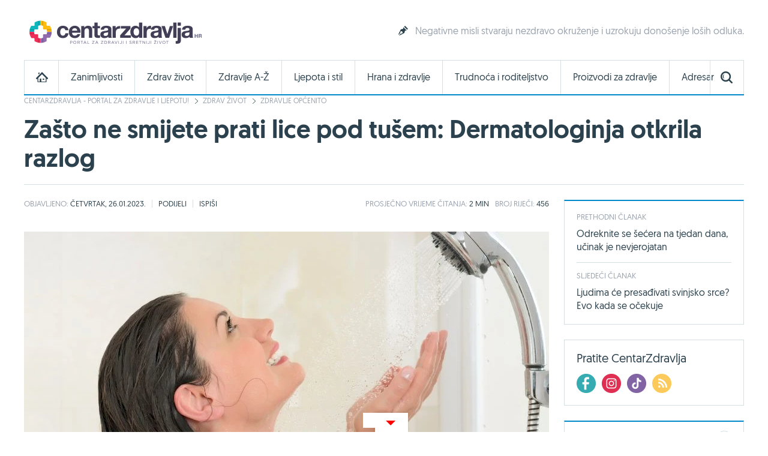

--- FILE ---
content_type: text/html; charset=utf-8
request_url: https://www.centarzdravlja.hr/zdrav-zivot/zdravlje-opcenito/pranje-lice-pod-tusem/
body_size: 23269
content:
<!DOCTYPE html>
    <html lang="hr">
    <head><meta http-equiv="Content-Type" content="text/html; charset=utf-8">
        
        <link rel="alternate" hreflang="x-default" href="https://www.centarzdravlja.hr/zdrav-zivot/zdravlje-opcenito/pranje-lice-pod-tusem/">
        <meta http-equiv="refresh" content="200">        <title>Zašto ne smijete prati lice pod tušem: Dermatologinja otkrila razlog - CentarZdravlja</title>
            <meta name="author" content="CentarZdravlja">
    <meta name="copyright" content="Kreativna poslovna rješenja d.o.o.">
    <meta name="viewport" content="width=device-width, initial-scale=1, maximum-scale=1, user-scalable=no">
    <meta name="google-site-verification" content="EOzf5dGws9b5nu37K8fETmZrHd2mm7v_hrM3UvMxrkg">
    <meta name="description" content="Iako je pranje lica pod tušem praktično jer sprječava potpuni nered nad umivaonikom i omogućuje višestruke kutove da pravilno isperete lice i vrat, trebali biste obratiti pozornost na proizvode i tehnike kojima se pritom služite.">

<meta property="fb:app_id" content="387143168152508">
<meta property="og:url" content="https://www.centarzdravlja.hr/zdrav-zivot/zdravlje-opcenito/pranje-lice-pod-tusem/">
<meta property="og:title" content="Zašto ne smijete prati lice pod tušem: Dermatologinja otkrila razlog">
<meta property="og:type" content="article">
<meta property="og:image" content="http://www.centarzdravlja.hr/site/assets/files/64553/dizajn_bez_naslova_6.jpg">
<meta property="og:description" content="Iako je pranje lica pod tušem praktično jer sprječava potpuni nered nad umivaonikom i omogućuje višestruke kutove da pravilno isperete lice i vrat, trebali biste obratiti pozornost na proizvode i tehnike kojima se pritom služite.">
<meta property="og:site_name" content="CentarZdravlja">

<meta name="twitter:card" content="summary_large_image">
<meta name="twitter:site" content="@centarzdravlja">
<meta name="twitter:creator" content="centarzdravlja">
<meta name="twitter:title" content="Zašto ne smijete prati lice pod tušem: Dermatologinja otkrila razlog">
<meta name="twitter:description" content="Iako je pranje lica pod tušem praktično jer sprječava potpuni nered nad umivaonikom i omogućuje višestruke kutove da pravilno isperete lice i vrat, trebali biste obratiti pozornost na proizvode i tehnike kojima se pritom služite.">
<meta name="twitter:image:src" content="http://www.centarzdravlja.hr/site/assets/files/64553/dizajn_bez_naslova_6.jpg">

<meta itemprop="name" content="Zašto ne smijete prati lice pod tušem: Dermatologinja otkrila razlog">
<meta itemprop="description" content="Iako je pranje lica pod tušem praktično jer sprječava potpuni nered nad umivaonikom i omogućuje višestruke kutove da pravilno isperete lice i vrat, trebali biste obratiti pozornost na proizvode i tehnike kojima se pritom služite.">
<meta itemprop="image" content="http://www.centarzdravlja.hr/site/assets/files/64553/dizajn_bez_naslova_6.jpg">
<link rel="stylesheet" href="/site/templates/theme/styles/min/cz.min.css?v=20260120135313"><!-- Favorite Icon -->

<link rel="shortcut icon" href="/site/templates/theme/images/favicon.ico">

<!-- Apple Touch Icons -->

<link rel="apple-touch-icon-precomposed" sizes="152x152" href="/site/assets/files/1043/32x32.152x152.png">
<link rel="apple-touch-icon-precomposed" sizes="144x144" href="/site/assets/files/1043/32x32.144x144.png">
<link rel="apple-touch-icon-precomposed" sizes="120x120" href="/site/assets/files/1043/32x32.120x120.png">
<link rel="apple-touch-icon-precomposed" sizes="114x114" href="/site/assets/files/1043/32x32.114x114.png">
<link rel="apple-touch-icon-precomposed" sizes="76x76" href="/site/assets/files/1043/32x32.76x76.png">
<link rel="apple-touch-icon-precomposed" sizes="72x72" href="/site/assets/files/1043/32x32.72x72.png">
<link rel="apple-touch-icon-precomposed" href="/site/assets/files/1043/32x32.57x57.png">

<!-- IE Touch Icons -->

<meta name="msapplication-TileColor" content="#5aa545">
<meta name="msapplication-TileImage" content="/site/assets/files/1043/32x32.144x144.png">        <link href="https://plus.google.com/100071462294233465411" rel="publisher"/>
        <meta name="msvalidate.01" content="EE2C6E29B78339AB8C44ED516A8024F1"/>
        <meta name="p:domain_verify" content="be6b200cdd848d407c51693677595398"/>
        <meta property="fb:pages" content="164813370242051" />
        <meta property="fb:pages" content="114703950544"/>
        <link rel="canonical" href="https://www.centarzdravlja.hr/zdrav-zivot/zdravlje-opcenito/pranje-lice-pod-tusem/">
                <link rel="alternate" type="application/rss+xml" title="CentarZdravlja - Zanimljivosti" href="https://www.centarzdravlja.hr/rss/rss-zanimljivosti/" /><link rel="alternate" type="application/rss+xml" title="CentarZdravlja - Zdrav život" href="https://www.centarzdravlja.hr/rss/rss-zdrav-zivot/" /><link rel="alternate" type="application/rss+xml" title="CentarZdravlja - Trudnoća i roditeljstvo" href="https://www.centarzdravlja.hr/rss/rss-trudnoca-i-roditeljstvo/" /><link rel="alternate" type="application/rss+xml" title="CentarZdravlja - Zdravi recepti" href="https://www.centarzdravlja.hr/rss/rss-zdravi-recepti/" />        <!--[if lt IE 9]>
        <script src="/site/templates/theme/scripts/html5shiv.js?v=3.7.2.0"></script>
        <![endif]-->
        
        <!--Cookies
            <script defer type="text/javascript" src="https://cdn.kiprotect.com/klaro/v0.7/klaro.js"></script>
            <script src="/site/templates/theme/scripts/klaro-config.js"></script>
        <!--/Cookies-->
        
        <!-- Google Analytics -->
<script data-type="application/javascript" async src='//www.google-analytics.com/analytics.js'></script>
<script  data-type="application/javascript">
    window.ga = window.ga || function () {
        (ga.q = ga.q || []).push(arguments)
    };
    ga.l = +new Date;
    ga('create', 'UA-65182181-1', 'auto', {'siteSpeedSampleRate': 100});
    ga('require', 'displayfeatures');
    ga('send', 'pageview');
</script>

<script async='async' src='https://www.googletagservices.com/tag/js/gpt.js'></script>        <script type="application/ld+json">{"@context":"http:\/\/schema.org\/","@type":"Article","name":"Za\u0161to ne smijete prati lice pod tu\u0161em: Dermatologinja otkrila razlog","image":"https:\/\/www.centarzdravlja.hr\/site\/assets\/files\/64553\/dizajn_bez_naslova_6.jpg","articleBody":"<p>Iako je po\u017eeljno oprati svaki dio na\u0161eg tijela kada se nalazimo pod tu\u0161em, mnogi stru\u010dnjaci slo\u017eit \u0107e se da lice nije jedno od njih. Dok topli tu\u0161evi mogu pru\u017eiti fizi\u010dko i emocionalno osloba\u0111anje, osobito zimi, \u010dinjenica je da o\u0161te\u0107uju ko\u017eu. Vru\u0107a voda uklanja vlagu s ko\u017ee, \u0161to mo\u017ee rezultirati suhom ko\u017eom i o\u0161te\u0107enom ko\u017enom barijerom. To zna\u010di da ako je voda za tu\u0161iranje prevru\u0107a za va\u0161e lice, prevru\u0107a je za cijelo tijelo.<\/p>\n\n<p>\u201eVa\u0161a voda za svakodnevno tu\u0161iranje trebala bi biti mlaka, \u0161to je sasvim u redu za va\u0161e lice, a ako se \u017eelite istu\u0161irati s parom da biste se opustili, ili smanjite temperaturu prije pranja lica ili operite lice izvan tu\u0161a taj dan,\u201c rekla je dermatologinja Elyse M. Love za <a href=\"https:\/\/www.byrdie.com\/\" target=\"_blank\" rel=\"noreferrer noopener\">Birdie<\/a>.<\/p>\n\n<ul>\n\t<li><a href=\"https:\/\/www.centarzdravlja.hr\/zdrav-zivot-clanci\/tusiranje-lana-jurcevic-hladna-voda-benefiti\/\">Lana Jur\u010devi\u0107 poziva na tu\u0161iranje hladnom vodom, a mi otkrivamo je li to pametno<\/a><\/li>\n<\/ul>\n\n<p>Iako je pranje lica pod tu\u0161em prakti\u010dno jer sprje\u010dava potpuni nered nad umivaonikom i omogu\u0107uje vi\u0161estruke kuteve da pravilno isperete lice i vrat, trebali biste obratiti pozornost na proizvode i tehnike kojima se pritom slu\u017eite.<\/p>\n\n<p>O\u0161tri sapuni tako\u0111er su \u010dest uzrok suhe ko\u017ee i o\u0161te\u0107ene ko\u017ene barijere. Dobar na\u010din njege ko\u017ee je njegovati ju jednako kao i ko\u017eu lica. To zna\u010di kori\u0161tenje nje\u017enih sredstava za \u010di\u0161\u0107enje koja u\u010dinkovito uklanjaju znoj i prljav\u0161tinu bez skidanja prirodnih ulja s tijela i za lice i za tijelo. Naravno, va\u0161e lice mo\u017ee imati druga\u010dije kozmeti\u010dke probleme i druga\u010diji bud\u017eet za \u010di\u0161\u0107enje od ostatka va\u0161eg tijela. Ako je to slu\u010daj, pod tu\u0161em dr\u017eite namjensko sredstvo za \u010di\u0161\u0107enje lica.<\/p>\n\n<p><img alt=\"\" class=\"align_center\" src=\"\/site\/assets\/files\/64553\/dizajn_bez_naslova_5.684x0-is.jpg\" width=\"684\" \/><\/p>\n\n<h2>Koja je prava tehnika za pranje lica?<\/h2>\n\n<p>Prvo navla\u017eite lice. Nanesite malu koli\u010dine sredstva za \u010di\u0161\u0107enje na vrhove prstiju i lagano umasirajte u lice. Izbjegavajte pritiskanje ko\u017ee ili bilo kakav fizi\u010dki pritisak. Pustite da sredstvo djeluje na ko\u017ei otprilike 20 sekundi, a zatim temeljito isperite. Nakon pranja uvijek dodajte serum ili hidratantnu kremu kako biste zadr\u017eali vla\u017enost. Ako koristite sapun i krpu za pranje, tehnika je ista, ali poku\u0161ajte koristiti nje\u017enu krpu za \u010di\u0161\u0107enje koja nije abrazivna za ko\u017eu.<br \/>\n<br \/>\nAko koristite sredstvo za \u010di\u0161\u0107enje s aktivnim sastojcima, mo\u017eete pove\u0107ati njihovu u\u010dinkovitost tako da ih ostavite na ko\u017ei malo dulje. Ako perete lice pod tu\u0161em, mo\u017eete staviti sredstvo za \u010di\u0161\u0107enje, oprati tijelo, a zatim isprati lice. Ako perete lice na umivaoniku, mo\u017eete staviti sredstvo za \u010di\u0161\u0107enje, oprati zube, a zatim isprati sredstvo za \u010di\u0161\u0107enje, osim ako jedni od onih koji i zube peru za vrijeme tu\u0161iranja.<\/p>\n\n<p><strong>Vezani sadr\u017eaj:<\/strong><\/p>\n\n<ul>\n\t<li><a href=\"https:\/\/www.centarzdravlja.hr\/zdrav-zivot-clanci\/saznajte-koji-tip-koze-imate-i-kako-ju-pravilno-njegovati\/\">Saznajte koji tip ko\u017ee imate i kako je pravilno njegovati<\/a><\/li>\n\t<li><a href=\"https:\/\/www.centarzdravlja.hr\/zdrav-zivot-clanci\/borna-kotromanic-tusiranje-u-hladnoj-vodi\/\">Borna Kotromani\u0107 kupa se u ledenom jezeru: 'Nije za svakoga, psiha i tijelo moraju biti u odli\u010dnoj formi'<\/a><\/li>\n\t<li><a href=\"https:\/\/www.centarzdravlja.hr\/zanimljivosti\/pranje-zubi-umivanje\/\">\u0160to ujutro trebate prati prije - zube ili lice?<\/a><\/li>\n<\/ul>","url":"https:\/\/www.centarzdravlja.hr\/zdrav-zivot\/zdravlje-opcenito\/pranje-lice-pod-tusem\/","author":{"@type":"Person","name":""},"datePublished":"2023-01-26T00:00:00+0100","headline":"Za\u0161to ne smijete prati lice pod tu\u0161em: Dermatologinja otkrila razlog","publisher":{"@type":"Organization","name":"CentarZdravlja.hr","logo":{"@type":"ImageObject","height":52,"width":300,"url":"https:\/\/www.centarzdravlja.hr\/site\/templates\/theme\/images\/logo-hr.png"}}}</script>        <script async src="https://pagead2.googlesyndication.com/pagead/js/adsbygoogle.js"></script>
        <script>
             (adsbygoogle = window.adsbygoogle || []).push({
                  google_ad_client: "ca-pub-9192023467580141",
                  enable_page_level_ads: true
             });
        </script>


<script async src="https://securepubads.g.doubleclick.net/tag/js/gpt.js" crossorigin="anonymous"></script>
<script>
  window.googletag = window.googletag || {cmd: []};
  googletag.cmd.push(function() {
    googletag.defineSlot('/21805678519/Mobile_footer_ad', [[300, 100], [300, 150], [320, 100], [300, 250]], 'div-gpt-ad-1749459681680-0').addService(googletag.pubads());
    googletag.pubads().enableSingleRequest();
    googletag.pubads().collapseEmptyDivs();
    googletag.enableServices();
  });
</script> 

<script async src="https://securepubads.g.doubleclick.net/tag/js/gpt.js"></script>
    <script>
      window.googletag = window.googletag || {cmd: []};
      googletag.cmd.push(function() {
        googletag.defineSlot('/21805678519/cz_billboard_naslovnica', [[970, 250], [970, 500], [1024, 500], [1024, 250]], 'div-gpt-ad-1632218564879-0').addService(googletag.pubads());
        googletag.pubads().enableSingleRequest();
        googletag.enableServices();
      });
    </script>


    
    <script async src="https://securepubads.g.doubleclick.net/tag/js/gpt.js"></script>
    <script>
      window.googletag = window.googletag || {cmd: []};
      googletag.cmd.push(function() {
        googletag.defineSlot('/21805678519/billboard_hover', [[728, 90], [970, 250], [1024, 250]], 'div-gpt-ad-1633430232441-0').addService(googletag.pubads());
        googletag.pubads().enableSingleRequest();
        googletag.pubads().collapseEmptyDivs();
        googletag.enableServices();
      });
    </script>
    

    <!--id63-->
    <script async src="https://securepubads.g.doubleclick.net/tag/js/gpt.js"></script>
    <script>
    
      window.googletag = window.googletag || {cmd: []};
    
      googletag.cmd.push(function() {
    
        googletag.defineSlot('/21805678519/HP_desktop_donja_pozicija', [[300, 250], [300, 600]], 'div-gpt-ad-1654161967112-0').addService(googletag.pubads());
    
        googletag.pubads().enableSingleRequest();
    
        googletag.pubads().collapseEmptyDivs();
    
        googletag.enableServices();
    
      });
    
    </script>



    <link
      rel="stylesheet"
      href="https://unpkg.com/swiper/swiper-bundle.min.css"
    />

<script async src=https://securepubads.g.doubleclick.net/tag/js/gpt.js></script>

<script>

  window.googletag = window.googletag || {cmd: []};

  googletag.cmd.push(function() {

    googletag.defineSlot('/21805678519/666666666', [[300, 600], [300, 250], [336, 280]], 'div-gpt-ad-1700046266692-0').addService(googletag.pubads());

    googletag.pubads().enableSingleRequest();

    googletag.pubads().collapseEmptyDivs();

    googletag.enableServices();

  });

</script>

<script type="text/javascript">

!function(){"use strict";function e(e){var t=!(arguments.length>1&&void 0!==arguments[1])||arguments[1],c=document.createElement("script");c.src=e,t?c.type="module":(c.async=!0,c.type="text/javascript",c.setAttribute("nomodule",""));var n=document.getElementsByTagName("script")[0];n.parentNode.insertBefore(c,n)}!function(t,c){!function(t,c,n){var a,o,r;n.accountId=c,null!==(a=t.marfeel)&&void 0!==a||(t.marfeel={}),null!==(o=(r=t.marfeel).cmd)&&void 0!==o||(r.cmd=[]),t.marfeel.config=n;var i=https://sdk.mrf.io/statics;e("".concat(i,"/marfeel-sdk.js?id=").concat(c),!0),e("".concat(i,"/marfeel-sdk.es5.js?id=").concat(c),!1)}(t,c,arguments.length>2&&void 0!==arguments[2]?arguments[2]:{})}(window,4454,{} /* Config */)}();

</script>


<script async src="https://securepubads.g.doubleclick.net/tag/js/gpt.js" crossorigin="anonymous"></script>
<script>
  window.googletag = window.googletag || {cmd: []};
  googletag.cmd.push(function() {
    googletag.defineSlot('/21805678519/0805979', [[300, 600], [300, 250]], 'div-gpt-ad-1752754010697-0').addService(googletag.pubads());
    googletag.pubads().enableSingleRequest();
    googletag.pubads().collapseEmptyDivs();
    googletag.enableServices();
  });
</script>

<script async src="https://securepubads.g.doubleclick.net/tag/js/gpt.js" crossorigin="anonymous"></script>
<script>
  window.googletag = window.googletag || {cmd: []};
  googletag.cmd.push(function() {
    googletag.defineSlot('/21805678519/0805979', [[300, 600], [320, 50], [320, 100], [480, 320], [300, 250], 'fluid'], 'div-gpt-ad-1752836709056-0')
             .addService(googletag.pubads());
    googletag.pubads().enableSingleRequest();     // Svi slotovi u jednom requestu
    googletag.pubads().collapseEmptyDivs();       // Uklanja prazne oglasne divove
    googletag.enableServices();
  });
</script>


<!-- Structured Data / Schema.org Article -->
<script type="application/ld+json">
{
  "@context": "https://schema.org",
  "@type": "Article",
  "mainEntityOfPage": {
    "@type": "WebPage",
    "@id": "https://www.centarzdravlja.hr/zdrav-zivot-clanci/pranje-lice-pod-tusem/"
  },
  "headline": "Zašto ne smijete prati lice pod tušem: Dermatologinja otkrila razlog",
  "description": "Iako je pranje lica pod tušem praktično jer sprječava potpuni nered nad umivaonikom i omogućuje višestruke kutove da pravilno isperete lice i vrat, trebali biste obratiti pozornost na proizvode i tehnike kojima se pritom služite.",
  "image": {
    "@type": "ImageObject",
    "url": "",
    "width": 1200,
    "height": 628
  },
  "author": {
    "@type": "Person",
    "name": "CentarZdravlja"
  },
  "publisher": {
    "@type": "Organization",
    "name": "CentarZdravlja.hr",
    "logo": {
      "@type": "ImageObject",
      "url": "https://www.centarzdravlja.hr/site/assets/files/1/300x55.png"
    }
  },
  "datePublished": "2023-01-23",
  "dateModified": "2023-04-02",
  "articleSection": "Zdrav život - članci",
  "keywords": "umivanje pod tušem, pranje lica pod tušem, kako pravilno prati lice, tuširanje vrućom vodom"
}
</script>



    </head>
   
<body>


<div class="ad ad-desktop ad-1920-1050">
    <ins data-revive-zoneid="2" data-revive-id="b3620059a217fc4699cd52c0be36475c"></ins>
    <script async src="https://www.centarzdravlja.hr/serve/www/delivery/asyncjs.php" type="text/javascript"></script>
</div> 

<div id="wrapper">
    <div id="top">
        <a class="nav-trigger" href="#"><span class="nav-icon"></span></a>
                    <div class="logo logo-hr">
                <a style="background-image:url(/site/assets/files/1/200x35_cz.200x35.png), none" href="/">CentarZdravlja</a>
            </div>
                <a class="search-trigger" href="#"><span class="search-icon"></span></a>
    </div>
    <header id="header" class="clear">
                    <div class="logo logo-hr">
                <a style="background-image:url(/site/assets/files/1/300x55.png), none" href="/">CentarZdravlja</a>
            </div>                          <section class="teaser">
    <article>
        <h3><a class="icon icon-teaser" href="https://www.centarzdravlja.hr/zdrav-zivot/psihologija/najcesce-negativne-misli-i-kako-ih-pobijediti/">Negativne misli stvaraju nezdravo okruženje i uzrokuju donošenje loših odluka.</a></h3>
    </article>
</section>
            </header>

  <style>
    .block-social .icons ul li a.facebook {
    background: url(/site/templates/theme/images/icons-new/fb.png) no-repeat;
    }   

    .block-social .icons ul li a.twitter {
    background: url(/site/templates/theme/images/icons-new/inst.png) no-repeat!important;
    }   

    .block-social .icons ul li a.vimeo {
        background: url(/site/templates/theme/images/icons-new/tiktok.png) no-repeat!important;
    }

    #footer .links .social li a.facebook {
        background: url(/site/templates/theme/images/icons-new/fb.png) no-repeat;
    }

    #footer .links .social li a.twitter {
    background: url(/site/templates/theme/images/icons-new/inst.png) no-repeat!important;
    }

    #footer .links .social li a.vimeo {
        background: url(/site/templates/theme/images/icons-new/tiktok.png) no-repeat!important;
    }
</style>


<nav>
    <ul class="nav-mobile">
        <div class="nav-container">
            <ul>
                <li><a href="https://www.centarzdravlja.hr/">CentarZdravlja - portal za zdravlje i ljepotu!</a></li>
                <li><a href="https://www.centarzdravlja.hr/zanimljivosti/">Zanimljivosti</a>
                    <ul>
                        <li><a href="#" class="back">Povratak</a></li>
                        <li class="nav-label">Zanimljivosti</li>
                                                    <li><a href="https://www.centarzdravlja.hr/zanimljivosti/2026/01">Siječanj 2026.</a></li>
                                                    <li><a href="https://www.centarzdravlja.hr/zanimljivosti/2025/12">Prosinac 2025.</a></li>
                                                    <li><a href="https://www.centarzdravlja.hr/zanimljivosti/2025/11">Studeni 2025.</a></li>
                                                    <li><a href="https://www.centarzdravlja.hr/zanimljivosti/2025/10">Listopad 2025.</a></li>
                                                    <li><a href="https://www.centarzdravlja.hr/zanimljivosti/2025/09">Rujan 2025.</a></li>
                                                    <li><a href="https://www.centarzdravlja.hr/zanimljivosti/2025/08">Kolovoz 2025.</a></li>
                                                    <li><a href="https://www.centarzdravlja.hr/zanimljivosti/2025/07">Srpanj 2025.</a></li>
                                                <li><a class="alt" href="https://www.centarzdravlja.hr/zanimljivosti/">Sve zanimljivosti</a></li>
                    </ul>
                </li>
                <li><a href="https://www.centarzdravlja.hr/zdrav-zivot/">Zdrav život</a>
                    <ul>
                        <li><a href="#" class="back">Povratak</a></li>

                        <li class="nav-label">Zdrav život</li>
                                                    <li><a href="https://www.centarzdravlja.hr/zdrav-zivot/prehlada-i-gripa/">Prehlada i gripa</a></li>
                                                    <li><a href="https://www.centarzdravlja.hr/zdrav-zivot/zdravlje-opcenito/">Zdravlje općenito</a></li>
                                                    <li><a href="https://www.centarzdravlja.hr/zdrav-zivot/testeraj/">Testeraj</a></li>
                                                    <li><a href="https://www.centarzdravlja.hr/zdrav-zivot/korona-virus/">Korona virus</a></li>
                                                    <li><a href="https://www.centarzdravlja.hr/zdrav-zivot/sport-i-rekreacija/">Sport i rekreacija</a></li>
                                                    <li><a href="https://www.centarzdravlja.hr/zdrav-zivot/turizam-i-zdravlje/">Turizam i zdravlje</a></li>
                                                    <li><a href="https://www.centarzdravlja.hr/zdrav-zivot/seks-i-veze/">Seks i veze</a></li>
                        
                        <li><a class="alt" href="https://www.centarzdravlja.hr/zdrav-zivot/">Sve kategorije</a></li>
                    </ul>
                </li>
                <li style=""><a href="https://www.centarzdravlja.hr/ljepota-i-stil/">Ljepota i stil | 
                Sponsored by <img src="/site/assets/files/66954/vzk-logo_1.png" style="margin-top:15px;height:45px; object-fit:contain;" alt="">
                </a></li>
                <li><a href="https://www.centarzdravlja.hr/zdravlje-az/">Zdravlje A-Ž</a>
                    <ul>
                        <li><a href="#" class="back">Povratak</a></li>
                        <li class="nav-label">Zdravlje A-Ž</li>
                                                    <li><a href="https://www.centarzdravlja.hr/zdravlje-az/kosti/slomljena-rebra/">Slomljena rebra</a></li>
                                                    <li><a href="https://www.centarzdravlja.hr/zdravlje-az/koza/cirevi-i-karbunkuli/">Čirevi i karbunkuli</a></li>
                                                    <li><a href="https://www.centarzdravlja.hr/zdravlje-az/kosti/slomljeni-nozni-prst/">Slomljeni nožni prst</a></li>
                                                    <li><a href="https://www.centarzdravlja.hr/zdravlje-az/probavni-sustav/svrbez-anusa/">Svrbež anusa</a></li>
                                                    <li><a href="https://www.centarzdravlja.hr/zdravlje-az/maligne-bolesti/sarkomi-mekog-tkiva/">Sarkomi mekog tkiva</a></li>
                                                    <li><a href="https://www.centarzdravlja.hr/zdravlje-az/koza/oniholiza-odvajanje-nokta-od-podloge/">Oniholiza - odvajanje nokta od podloge</a></li>
                                                    <li><a href="https://www.centarzdravlja.hr/zdravlje-az/koza/apsces/">Apsces</a></li>
                        
                        <li><a class="alt" href="https://www.centarzdravlja.hr/zdravlje-az/">Sve teme</a></li>
                    </ul>
                </li>
                <li><a href="https://www.centarzdravlja.hr/hrana-i-zdravlje/">Hrana i zdravlje</a>
                    <ul>
                        <li><a href="#" class="back">Povratak</a></li>
                        <li class="nav-label">Hrana i zdravlje</li>

                                                    <li><a href="https://www.centarzdravlja.hr/hrana-i-zdravlje/zdravi-recepti/deserti/">Deserti</a></li>
                                                    <li><a href="https://www.centarzdravlja.hr/hrana-i-zdravlje/zdravi-recepti/niskokaloricna-jela/">Niskokalorična jela</a></li>
                                                    <li><a href="https://www.centarzdravlja.hr/hrana-i-zdravlje/zdravi-recepti/jela-za-dijabeticare/">Jela za dijabetičare</a></li>
                                                    <li><a href="https://www.centarzdravlja.hr/hrana-i-zdravlje/zdravi-recepti/salate/">Salate</a></li>
                                                    <li><a href="https://www.centarzdravlja.hr/hrana-i-zdravlje/zdravi-recepti/vegetarijanska-prehrana/">Vegetarijanska prehrana</a></li>
                                                    <li><a href="https://www.centarzdravlja.hr/hrana-i-zdravlje/zdravi-recepti/jela-od-tjestenine/">Jela od tjestenine</a></li>
                                                    <li><a href="https://www.centarzdravlja.hr/hrana-i-zdravlje/zdravi-recepti/jela-od-ribe/">Jela od ribe</a></li>
                                                <li><a class="alt" href="https://www.centarzdravlja.hr/hrana-i-zdravlje/zdravi-recepti/">Sve kategorije</a></li>

                        <li><a href="https://www.centarzdravlja.hr/hrana-i-zdravlje/zdrava-prehrana/"><strong>Zdrava prehrana</strong></a></li>
                        <li><a href="https://www.centarzdravlja.hr/hrana-i-zdravlje/vodic-za-dijete/"><strong>Vodič za dijete</strong></a></li>

                    </ul>
                </li>
                <li><a href="https://www.centarzdravlja.hr/trudnoca-i-roditeljstvo/">Trudnoća i roditeljstvo</a>
                    <ul>
                        <li><a href="#" class="back">Povratak</a></li>
                        <li class="nav-label">Trudnoća i roditeljstvo</li>
                                                    <li><a href="https://www.centarzdravlja.hr/trudnoca-i-roditeljstvo/prije-trudnoce/">Prije trudnoće</a></li>
                                                    <li><a href="https://www.centarzdravlja.hr/trudnoca-i-roditeljstvo/trudnoca/">Trudnoća</a></li>
                                                    <li><a href="https://www.centarzdravlja.hr/trudnoca-i-roditeljstvo/porod/">Porod</a></li>
                                                    <li><a href="https://www.centarzdravlja.hr/trudnoca-i-roditeljstvo/moja-beba/">Moja beba</a></li>
                                                    <li><a href="https://www.centarzdravlja.hr/trudnoca-i-roditeljstvo/za-mame/">Za mame</a></li>
                                            </ul>
                </li>
                <li><a href="https://www.centarzdravlja.hr/proizvodi-za-zdravlje/">Proizvodi za zdravlje</a>
                    <ul>
                        <li><a href="#" class="back">Povratak</a></li>
                        <li class="nav-label">Proizvodi za zdravlje</li>
                                                    <li><a href="https://www.centarzdravlja.hr/proizvodi-za-zdravlje/dodaci-prehrani/">Dodaci prehrani</a></li>
                                                    <li><a href="https://www.centarzdravlja.hr/proizvodi-za-zdravlje/proizvodi-s-posebnom-namjenom/">Proizvodi s posebnom namjenom</a></li>
                                                    <li><a href="https://www.centarzdravlja.hr/proizvodi-za-zdravlje/medicinski-proizvodi/">Medicinski proizvodi</a></li>
                                                    <li><a href="https://www.centarzdravlja.hr/proizvodi-za-zdravlje/biljni-proizvodi/">Biljni proizvodi</a></li>
                                                    <li><a href="https://www.centarzdravlja.hr/proizvodi-za-zdravlje/lijekovi-na-recept/">Lijekovi na recept</a></li>
                                                    <li><a href="https://www.centarzdravlja.hr/proizvodi-za-zdravlje/bezreceptni-lijekovi/">Bezreceptni lijekovi</a></li>
                                                    <li><a href="https://www.centarzdravlja.hr/proizvodi-za-zdravlje/kozmeticki-proizvodi/">Kozmetički proizvodi</a></li>
                                                    <li><a href="https://www.centarzdravlja.hr/proizvodi-za-zdravlje/za-djecu/">Za djecu</a></li>
                                                    <li><a href="https://www.centarzdravlja.hr/proizvodi-za-zdravlje/za-kucanstvo/">Za kućanstvo</a></li>
                                                    <li><a href="https://www.centarzdravlja.hr/proizvodi-za-zdravlje/oralno-zdravlje/">Oralno zdravlje</a></li>
                                            </ul>
                </li>
                <li><a href="https://www.centarzdravlja.hr/adresar/">Adresar</a>
                    <ul>
                        <li><a href="#" class="back">Povratak</a></li>
                        <li class="nav-label">Adresar</li>
                                                    <li><a href="https://www.centarzdravlja.hr/adresar/nekonvencionalna-medicina-1/">Nekonvencionalna medicina</a></li>
                                                    <li><a href="https://www.centarzdravlja.hr/adresar/zdravstvene-ustanove-2/">Zdravstvene ustanove</a></li>
                                                    <li><a href="https://www.centarzdravlja.hr/adresar/kucna-njega-3/">Kućna njega</a></li>
                                                    <li><a href="https://www.centarzdravlja.hr/adresar/laboratorij-4/">Laboratorij</a></li>
                                                    <li><a href="https://www.centarzdravlja.hr/adresar/ljekarne-5/">Ljekarne</a></li>
                                                    <li><a href="https://www.centarzdravlja.hr/adresar/medicinski-proizvodi-6/">Medicinski proizvodi</a></li>
                                                    <li><a href="https://www.centarzdravlja.hr/adresar/njega-tijela-7/">Njega tijela</a></li>
                        
                        <li><a class="alt" href="https://www.centarzdravlja.hr/adresar/">Sve kategorije</a></li>
                    </ul>
                </li>
                <li><a href="https://www.centarzdravlja.hr/rjecnik/">Rječnik</a></li>
            </ul>
        </div>
    </ul>
</nav><div class="block block-search-mobile">
    <form method="get" action="/pretraga/">
        <input type="text" name="pojam" value="" placeholder="Upišite pojam..."/>
        <select name="kategorija">
            <option value="">Sve kategorije</option>
            <option value='1015'>Zdrav život</option><option value='7044'>Zdrava prehrana</option><option value='1039'>Zdravi recepti</option><option value='1037'>Vodič za dijete</option><option value='1018'>Trudnoća i roditeljstvo</option><option value='1016'>Zdravlje A-Ž</option><option value='1019'>Proizvodi za zdravlje</option><option value='1014'>Zanimljivosti</option><option value='1034'>Adresar</option><option value='37398'>Rječnik</option>        </select>
        <button type="submit" class="button blue">Pretraživanje portala</button>
    </form>
</div><div class="nav-container">
    <nav id="nav" class="nav">

        
        <ul class="level-1 clear">
            <li><a class="home" href="https://www.centarzdravlja.hr/"></a></li>
                            <li class="panel-selector" data-url="/nav/nav-interests"><a class="level-1-item"
                                                                                     href="https://www.centarzdravlja.hr/zanimljivosti/">Zanimljivosti</a>
                    <div class="panel-container">
                        <ul class="level-2 panel-content"></ul>
                    </div>
                </li>
                            <li class="panel-selector" data-url="/nav/nav-health-life"><a class="level-1-item"
                                                                                     href="https://www.centarzdravlja.hr/zdrav-zivot/">Zdrav život</a>
                    <div class="panel-container">
                        <ul class="level-2 panel-content"></ul>
                    </div>
                </li>
                            <li class="panel-selector" data-url="/nav/nav-health-az"><a class="level-1-item"
                                                                                     href="https://www.centarzdravlja.hr/zdravlje-az/">Zdravlje A-Ž</a>
                    <div class="panel-container">
                        <ul class="level-2 panel-content"></ul>
                    </div>
                </li>
                            <li class="panel-selector" data-url="/nav/nav-beauty"><a class="level-1-item"
                                                                                     href="https://www.centarzdravlja.hr/ljepota-i-stil/">Ljepota i stil</a>
                    <div class="panel-container">
                        <ul class="level-2 panel-content"></ul>
                    </div>
                </li>
                            <li class="panel-selector" data-url="/nav/nav-health-food"><a class="level-1-item"
                                                                                     href="https://www.centarzdravlja.hr/hrana-i-zdravlje/">Hrana i zdravlje</a>
                    <div class="panel-container">
                        <ul class="level-2 panel-content"></ul>
                    </div>
                </li>
                            <li class="panel-selector" data-url="/nav/nav-pregnancy-parenthood"><a class="level-1-item"
                                                                                     href="https://www.centarzdravlja.hr/trudnoca-i-roditeljstvo/">Trudnoća i roditeljstvo</a>
                    <div class="panel-container">
                        <ul class="level-2 panel-content"></ul>
                    </div>
                </li>
                            <li class="panel-selector" data-url="/nav/nav-health-products"><a class="level-1-item"
                                                                                     href="https://www.centarzdravlja.hr/proizvodi-za-zdravlje/">Proizvodi za zdravlje</a>
                    <div class="panel-container">
                        <ul class="level-2 panel-content"></ul>
                    </div>
                </li>
                            <li class="panel-selector" data-url="/nav/nav-addressbook"><a class="level-1-item"
                                                                                     href="https://www.centarzdravlja.hr/adresar/">Adresar</a>
                    <div class="panel-container">
                        <ul class="level-2 panel-content"></ul>
                    </div>
                </li>
                        <li><a class="search-toggle" href="#"></a></li>
        </ul>

        <div class="block block-wide block-nav-search">

            <form method="get" action="/pretraga/">
                <input type="text" name="pojam" value="" placeholder="Pretraživanje">
                <select name="kategorija">
                    <option value="">Sve kategorije</option>

                    <option value='1015'>Zdrav život</option><option value='7044'>Zdrava prehrana</option><option value='1039'>Zdravi recepti</option><option value='1037'>Vodič za dijete</option><option value='1018'>Trudnoća i roditeljstvo</option><option value='1016'>Zdravlje A-Ž</option><option value='1019'>Proizvodi za zdravlje</option><option value='1014'>Zanimljivosti</option><option value='1034'>Adresar</option><option value='37398'>Rječnik</option>                </select>
                <button type="submit" class="button blue">Pretraži portal</button>
            </form>

        </div>
    </nav>
</div>


<style>
    .nav .level-1>li a {
        font: 15.5px/16px 'Geomanist Regular'!important;
}
</style>

<!-- /21805678519/cz_billboard_naslovnica -->
<div id='div-gpt-ad-1632218564879-0' class="google-add-billboard" style='min-width: 970px; min-height: 250px;'>
  <script>
    googletag.cmd.push(function() { googletag.display('div-gpt-ad-1632218564879-0'); });
  </script>
</div>




<section class="block block-wide block-breadcrumbs">
    <ul>
                <li><a href="/">CentarZdravlja - portal za zdravlje i ljepotu!</a></li>
                <li><a href="/zdrav-zivot/">Zdrav život</a></li>
                <li><a href="/zdrav-zivot/zdravlje-opcenito/">Zdravlje općenito</a></li>
            </ul>
</section>
<section id="title" class="block block-wide block-title">

    

    <h1>Zašto ne smijete prati lice pod tušem: Dermatologinja otkrila razlog</h1>





</section>
<!-- Content -->

<div id="content">

    <div class="block-modal" id="send">
    <article>
        <p>Zašto ne smijete prati lice pod tušem: Dermatologinja otkrila razlog</p>
        <img src="/site/assets/files/64553/dizajn_bez_naslova_6.300x160.jpg" alt="Zašto ne smijete prati lice pod tušem: Dermatologinja otkrila razlog">
    </article>



</div>
    <div class="block block-narrow block-details">

    <ul class="date">
        <li><span>Objavljeno:</span> Četvrtak, 26.01.2023.</li>
            </ul>

    <ul class="controls">
        <li><a class="icon icon-send" href="#send" rel="modal">Podijeli</a></li>
        <li><a class="icon icon-print" href="#">Ispiši</a></li>
    </ul>

    <ul class="count">
        <li><span class="average">Prosječno</span> vrijeme čitanja: <span class="reading-time"></span></li>
        <li>Broj riječi: <span class="word"></span></li>
    </ul>

</div>
    
    <section class="block block-narrow block-article">
    <div class="tas-ads pb15" tas-zone="971565e69" tas-format="875x0"></div>

    <div class="image">
        <picture class="adaptive" data-alt="Zašto ne smijete prati lice pod tušem: Dermatologinja otkrila razlog">
            <source srcset="/site/assets/files/64553/dizajn_bez_naslova_6.875x480.jpg" media="(min-width: 768px)">
            <source srcset="/site/assets/files/64553/dizajn_bez_naslova_6.480x256.jpg" media="(max-width: 767px)">
        </picture>
                        </br>
    </div>

    <div class="information clear">

        <div class="category current-category">Kategorija: <a href="https://www.centarzdravlja.hr/zdrav-zivot/zdravlje-opcenito/">Zdravlje općenito</a></div>

        <ul class="social-sharing " data-url="https://www.centarzdravlja.hr/zdrav-zivot/zdravlje-opcenito/pranje-lice-pod-tusem/">
    <li><a class="share-facebook" data-network="facebook">Share</a></li>
    <!--<li><a class="share-twitter" data-network="twitter">Tweet</a></li>-->
</ul>
    </div>

    
    <div class="content">

        <p>Iako je poželjno oprati svaki dio našeg tijela kada se nalazimo pod tušem, mnogi stručnjaci složit će se da lice nije jedno od njih. Dok topli tuševi mogu pružiti fizičko i emocionalno oslobađanje, osobito zimi, činjenica je da oštećuju kožu. Vruća voda uklanja vlagu s kože, što može rezultirati suhom kožom i oštećenom kožnom barijerom. To znači da ako je voda za tuširanje prevruća za vaše lice, prevruća je za cijelo tijelo.</p>

<p>„Vaša voda za svakodnevno tuširanje trebala bi biti mlaka, što je sasvim u redu za vaše lice, a ako se želite istuširati s parom da biste se opustili, ili smanjite temperaturu prije pranja lica ili operite lice izvan tuša taj dan,“ rekla je dermatologinja Elyse M. Love za <a href="https://www.byrdie.com/" target="_blank" rel="noreferrer noopener">Birdie</a>.</p>
<div class="ad ad-desktop ad-content">
    <ins data-revive-zoneid="50" data-revive-id="b3620059a217fc4699cd52c0be36475c"></ins>
    <script async src="https://www.centarzdravlja.hr/serve/www/delivery/asyncjs.php" type="text/javascript"></script>
</div> 
<div class="ad ad-mobile ad-content ad-300-100">
    <ins data-revive-zoneid="48" data-revive-id="b3620059a217fc4699cd52c0be36475c"></ins>
    <script async src="https://www.centarzdravlja.hr/serve/www/delivery/asyncjs.php" type="text/javascript"></script>
</div> 
<div class="ad ad-mobile ad-content ad-300-250">
    <script type='text/javascript'><!--//<![CDATA[
        var m3_u = (location.protocol=='https:'?'https://www.centarzdravlja.hr/serve/www/delivery/ajs.php':'http://www.centarzdravlja.hr/serve/www/delivery/ajs.php');
        var m3_r = Math.floor(Math.random()*99999999999);
        if (!document.MAX_used) document.MAX_used = ',';
        document.write ("<scr"+"ipt type='text/javascript' src='"+m3_u);
        document.write ("?zoneid=76");
        document.write ('&amp;cb=' + m3_r);
        if (document.MAX_used != ',') document.write ("&amp;exclude=" + document.MAX_used);
        document.write (document.charset ? '&amp;charset='+document.charset : (document.characterSet ? '&amp;charset='+document.characterSet : ''));
        document.write ("&amp;loc=" + escape(window.location));
        if (document.referrer) document.write ("&amp;referer=" + escape(document.referrer));
        if (document.context) document.write ("&context=" + escape(document.context));
        if (document.mmm_fo) document.write ("&amp;mmm_fo=1");
        document.write ("'><\/scr"+"ipt>");
        //]]>--></script><noscript><a href='http://www.centarzdravlja.hr/serve/www/delivery/ck.php?n=a26dc543&amp;cb=4' target='_blank'><img src='http://www.centarzdravlja.hr/serve/www/delivery/avw.php?zoneid=76&amp;cb=5&amp;n=a26dc543' border='0' alt='' /></a></noscript>
</div>

<ul>
	<li><a href="https://www.centarzdravlja.hr/zdrav-zivot-clanci/tusiranje-lana-jurcevic-hladna-voda-benefiti/">Lana Jurčević poziva na tuširanje hladnom vodom, a mi otkrivamo je li to pametno</a></li>
</ul>

<p>Iako je pranje lica pod tušem praktično jer sprječava potpuni nered nad umivaonikom i omogućuje višestruke kuteve da pravilno isperete lice i vrat, trebali biste obratiti pozornost na proizvode i tehnike kojima se pritom služite.</p>

<p>Oštri sapuni također su čest uzrok suhe kože i oštećene kožne barijere. Dobar način njege kože je njegovati ju jednako kao i kožu lica. To znači korištenje nježnih sredstava za čišćenje koja učinkovito uklanjaju znoj i prljavštinu bez skidanja prirodnih ulja s tijela i za lice i za tijelo. Naravno, vaše lice može imati drugačije kozmetičke probleme i drugačiji budžet za čišćenje od ostatka vašeg tijela. Ako je to slučaj, pod tušem držite namjensko sredstvo za čišćenje lica.</p>

<p><img alt="" class="align_center" src="/site/assets/files/64553/dizajn_bez_naslova_5.684x0-is.jpg" width="684" /></p>

<h2>Koja je prava tehnika za pranje lica?</h2>

<p>Prvo navlažite lice. Nanesite malu količine sredstva za čišćenje na vrhove prstiju i lagano umasirajte u lice. Izbjegavajte pritiskanje kože ili bilo kakav fizički pritisak. Pustite da sredstvo djeluje na koži otprilike 20 sekundi, a zatim temeljito isperite. Nakon pranja uvijek dodajte serum ili hidratantnu kremu kako biste zadržali vlažnost. Ako koristite sapun i krpu za pranje, tehnika je ista, ali pokušajte koristiti nježnu krpu za čišćenje koja nije abrazivna za kožu.<br />
<br />
Ako koristite sredstvo za čišćenje s aktivnim sastojcima, možete povećati njihovu učinkovitost tako da ih ostavite na koži malo dulje. Ako perete lice pod tušem, možete staviti sredstvo za čišćenje, oprati tijelo, a zatim isprati lice. Ako perete lice na umivaoniku, možete staviti sredstvo za čišćenje, oprati zube, a zatim isprati sredstvo za čišćenje, osim ako jedni od onih koji i zube peru za vrijeme tuširanja.</p>

<p><strong>Vezani sadržaj:</strong></p>

<ul>
	<li><a href="https://www.centarzdravlja.hr/zdrav-zivot-clanci/saznajte-koji-tip-koze-imate-i-kako-ju-pravilno-njegovati/">Saznajte koji tip kože imate i kako je pravilno njegovati</a></li>
	<li><a href="https://www.centarzdravlja.hr/zdrav-zivot-clanci/borna-kotromanic-tusiranje-u-hladnoj-vodi/">Borna Kotromanić kupa se u ledenom jezeru: 'Nije za svakoga, psiha i tijelo moraju biti u odličnoj formi'</a></li>
	<li><a href="https://www.centarzdravlja.hr/zanimljivosti/pranje-zubi-umivanje/">Što ujutro trebate prati prije - zube ili lice?</a></li>
</ul></p>        
        <!--Google ad--->
        <div class="ad-mobile ad-content ad-300-250">
            <script async src="https://pubads.g.doubleclick.net/gampad/ads?sz=300x600|300x600|300x250|300x250&iu=/21805678519/cz_prvi_oglas_mobile&env=vp&impl=s&gdfp_req=1&output=vast&unviewed_position_start=1&url=[referrer_url]&description_url=[description_url]&correlator=[timestamp]
"></script>
        </div>

                
    </div>
    
    

    
</section>

<div class="clear"></div>

<div class="ad ad-mobile">
    <ins data-revive-zoneid="71" data-revive-id="b3620059a217fc4699cd52c0be36475c"></ins>
    <script async src="https://www.centarzdravlja.hr/serve/www/delivery/asyncjs.php" type="text/javascript"></script>
</div> 


    <div class="ad-mobile-only ">
        <!-- /21805678519/666666666 -->
        <div id='div-gpt-ad-1700046266692-0' style='min-width: 300px; min-height: 250px;'>
        <script>
            googletag.cmd.push(function() { googletag.display('div-gpt-ad-1700046266692-0'); });
        </script>
        </div>
    </div>

    <style>
        /* Hide the element on larger screens */
        .ad-mobile-only {
            display: none;
        }

        /* Use a media query for mobile devices */
        @media screen and (max-width: 768px) {
            .ad-mobile-only {
                display: block; /* Show the element on mobile */
                margin: 0 auto; /* Center the element horizontally */
                width: 82%;
                margin-bottom: 25px;
            }
        }
    </style>
 

    
<style>
.interscroller-wrapper {
    position: relative !important;
    cursor: pointer !important;
    background: #ffffff !important;
    z-index:10000000 !important;
    /*border-top: 2px solid #cccccc;
    border-bottom: 2px solid #cccccc;*/
}

.interscroller-bg-wrapper {
    position: absolute !important;
    width: 100% !important;
    left:0 !important;

}

.interscroller-bg {
    position: fixed !important;
    height: 100% !important;
    top: 2% !important;
    backface-visibility: hidden !important;
    -webkit-backface-visibility: hidden !important;
    border:0 !important;
 }
</style>


<div class="ad ad-mobile ad-336-280">
    <ins data-revive-zoneid="66" data-revive-id="b3620059a217fc4699cd52c0be36475c"></ins>
    <script async src="https://www.centarzdravlja.hr/serve/www/delivery/asyncjs.php" type="text/javascript"></script>
</div>     
<div class="ad ad-desktop ad-center ad-336-280">
    <ins data-revive-zoneid="66" data-revive-id="b3620059a217fc4699cd52c0be36475c"></ins>
    <script async src="https://www.centarzdravlja.hr/serve/www/delivery/asyncjs.php" type="text/javascript"></script>
</div>     
    
    <section class="block block-narrow block-tags">
    <ul>
                    <li><a href="https://www.centarzdravlja.hr/pretraga/?oznaka=tusiranje">tuširanje<span>,</span></a></li>
                    <li><a href="https://www.centarzdravlja.hr/pretraga/?oznaka=pranje-lica">pranje lica<span>,</span></a></li>
                    <li><a href="https://www.centarzdravlja.hr/pretraga/?oznaka=njega-koze">njega kože<span>,</span></a></li>
                    <li><a href="https://www.centarzdravlja.hr/pretraga/?oznaka=njega-lica">njega lica<span>,</span></a></li>
            </ul>
</section>    
<div class="ad ad-mobile ad-300-250">
    <ins data-revive-zoneid="67" data-revive-id="b3620059a217fc4699cd52c0be36475c"></ins>
    <script async src="https://www.centarzdravlja.hr/serve/www/delivery/asyncjs.php" type="text/javascript"></script>
</div>     
 

    
<div class="ad ad-mobile ad-300-250">
    <ins data-revive-zoneid="8" data-revive-id="b3620059a217fc4699cd52c0be36475c"></ins>
    <script async src="https://www.centarzdravlja.hr/serve/www/delivery/asyncjs.php" type="text/javascript"></script>
</div> 
    <section class="block block-narrow">
    
    <div style="margin-top:25px; margin-down:35px;">
        <div class="lwdgt" data-wid="620"></div>
    </div>
    
    <div class="vitashop-logo-box">
        <a target="_blank" href="https://www.vitashop.hr/"><img class="vitashop-logo-image" src="https://www.centarzdravlja.hr/final/images/logo-vitashop.png" alt="Vitashop"></a>
    </div>
    
    <style>
        .vitashop-logo-box {margin-bottom:50px;display: flex;flex-direction: row;justify-content: center;}
        .vitashop-logo-image {width:260px;}
        @media screen and (max-width: 600px) { .vitashop-logo-image {width:50%;} } }
    </style>
    
    <style>
        .swiper-container{width:100%;height:100%;overflow:hidden;}.swiper-slide{background:#fff;display:-webkit-box;display:-ms-flexbox;display:-webkit-flex;display:flex;-webkit-box-pack:center;-ms-flex-pack:center;-webkit-justify-content:center;justify-content:center;-webkit-box-align:center;-ms-flex-align:center;-webkit-align-items:center;align-items:center}.swiper-slide img{display:block;width:100%;height:100%;object-fit:cover}.card{position:relative;display:-webkit-box;display:-ms-flexbox;display:flex;-webkit-box-orient:vertical;-webkit-box-direction:normal;-ms-flex-direction:column;flex-direction:column;min-width:0;word-wrap:break-word;background-color:#fff;background-clip:border-box}.card>hr{margin-right:0;margin-left:0}.card-body{-webkit-box-flex:1;-ms-flex:1 1 auto;flex:1 1 auto;padding:1.25rem}.card-title{margin-bottom:.75rem}.card-text:last-child{margin-bottom:0}.card-img{width:100%;border-radius:calc(.25rem - 1px)}.card-img-top{width:100%;border-top-left-radius:calc(.25rem - 1px);border-top-right-radius:calc(.25rem - 1px)}.wrapper-vitashop{display:flex;flex-direction:row;margin-top:.5rem}.btn-cz{background-color:#0fb7bc;color:#fff;padding:.5rem;text-decoration:none!important}.btn-cz:hover{background-color:#1bdfe6}.title-vitashop{font-size:18px!important;font-weight:700}.desc-vitashop{font-size:17px!important;margin-bottom:1.2rem;}.price-vitashop{font-size:26px;font-weight:700;color:green}.old-price-vitashop{margin-left:.3125rem;letter-spacing:.0625rem;color:#666766;text-decoration:line-through;margin-top:.525rem}@media (max-width:576px){.title-vitashop{font-size:15px!important;font-weight:700}.desc-vitashop{font-size:13px!important}.price-vitashop{margin-top:.2rem;font-size:18px;letter-spacing:.0625rem}.old-price-vitashop{margin-left:.3125rem;letter-spacing:.0625rem;color:#666766;text-decoration:line-through;font-size:14px;margin-bottom:.2rem}.wrapper-vitashop{display:flex;flex-direction:column}}
        .swiper-button-next, .swiper-rtl .swiper-button-prev {right: 10px;left: auto;display: none;} .swiper-button-prev, .swiper-rtl .swiper-button-next {left: 10px;right: auto;display: none;}
        .discount-price-vitashop { background-color: #428bca; color: white; font-size: 14px; padding:3px; border-radius:6px; font-weight:bold;}
        @media (max-width:576px){
        .card-body {
            padding: 0.5rem;
            }
        }
    </style>
    
        <!-- Swiper -->
    <div class="swiper-container mySwiper">
      <div class="swiper-wrapper">
        <div class="swiper-slide">

        <a target="_blank" href="https://www.vitashop.hr/products/vector-usisavac-s-vodenim-filterom">
        <div class="card border-0" style="width: 20rem;">
            <img class="card-img-top" src="https://www.vitashop.hr/cdn/shop/files/untitled-6-_5f2d4f1e0d7a6_550x500r_1024x1024.jpg" alt="Zoflora - Lavanda">
            <div class="card-body">
              <div class="title-vitashop">VECTOR - usisavač s vodenim filterom</div>
              
              <div class="wrapper-vitashop">
                <div class="bd-highlight font-weight-bold text-success price-vitashop">199,98 €</div>
                <div class="bd-highlight old-price-vitashop"></div>
              </div>


              <p class="card-text desc-vitashop">Njemački usisavač Vector by Thomas na vodeni filter! </p>
              <div class="btn btn-cz">KUPI OVDJE</div></a>
            </div>
          </div>

        </div>
        <div class="swiper-slide">

        <a target="_blank" href="https://www.vitashop.hr/products/bio-kult-60-kapsula">
          <div class="card border-0" style="width: 20rem;">
            <img class="card-img-top" src="https://www.vitashop.hr/cdn/shop/files/bio-kult-kapsule-60-kom_1024x1024.jpg" alt="Bio-Kult, 60 kapsula">
            <div class="card-body">
              <div><span class="discount-price-vitashop">-24%</span></div><br>
              <div class="title-vitashop">Bio-Kult, 60 kapsula</div>
              
              <div class="wrapper-vitashop">
                <div class="bd-highlight font-weight-bold text-success price-vitashop">17,49 €</div>
                <div class="bd-highlight old-price-vitashop">23,00 €</div>
              </div>


              <p class="card-text desc-vitashop">Jedini sa 14 sojeva kulture živih mikroorganizama.</p>
              <div class="btn btn-cz">KUPI OVDJE</div></a>
            </div>
          </div>
         
        </div>
        <div class="swiper-slide">

        <a target="_blank" href="https://www.vitashop.hr/collections/za-normalnu-plodnost/products/profertil-180-kapsula">
          <div class="card border-0" style="width: 20rem;">
            <img class="card-img-top" src="https://www.vitashop.hr/cdn/shop/products/180_1024x1024.png" alt="PROfertil, 180 kapsula">
            <div class="card-body">
              <div><span class="discount-price-vitashop">-23%</span></div><br>
              <div class="title-vitashop">PROfertil, 180 kapsula</div>
              
              <div class="wrapper-vitashop">
                <div class="bd-highlight font-weight-bold text-success price-vitashop">139,99 €</div>
                <div class="bd-highlight old-price-vitashop">182,34 €</div>
              </div>


              <p class="card-text desc-vitashop">PROfertil pomaže proces spermatogeneze (stvaranje muških spolnih stanica) od samog početka tog procesa. </p>
              <div class="btn btn-cz">KUPI OVDJE</div></a>
            </div>
          </div>
         
        </div>
        <div class="swiper-slide">

        <a target="_blank" href="https://www.vitashop.hr/products/dr-browns-options-120-ml-staklena-bocica-usko-grlo">
          <div class="card border-0" style="width: 20rem;">
            <img class="card-img-top" src="https://cdn.shopify.com/s/files/1/0700/9065/4002/products/SB41001_Pkg_F_Options__Narrow_GLASS_4oz_120ml_1-pack_1024x1024.jpg" alt="Dr. Brown's staklena bočica za bebe 120 ml">
            <div class="card-body">
              <div class="title-vitashop">Dr. Brown's staklena bočica za bebe 120 ml</div>
              
              <div class="wrapper-vitashop">
                <div class="bd-highlight font-weight-bold text-success price-vitashop">22,29 € </div>
                <div class="bd-highlight old-price-vitashop"></div>
              </div>


              <p class="card-text desc-vitashop">Dr. Brown's  Options+ je prva bočica na tržištu koja nudi mogućnost korištenja sustava prozračivanja po potrebi.</p>
              <div class="btn btn-cz">KUPI OVDJE</div></a>
            </div>
          </div>
          
        </div>
        <div class="swiper-slide">

        <a target="_blank" href="https://www.vitashop.hr/products/goveda-konzumna-zelatina-u-prahu-500-g-nutrimedica">
          <div class="card border-0" style="width: 20rem;">
            <img class="card-img-top" src="https://cdn.shopify.com/s/files/1/0661/7723/7250/products/goveda-zelatina-vitashop.jpg" alt="Goveđa konzumna želatina u prahu (500 g) – Nutrimedica">
            <div class="card-body">
              <div><span class="discount-price-vitashop">-8%</span></div><br>
              <div class="title-vitashop">Goveđa konzumna želatina u prahu (500 g) – Nutrimedica</div>
              
              <div class="wrapper-vitashop">
                <div class="bd-highlight font-weight-bold text-success price-vitashop">17,19 €</div>
                <div class="bd-highlight old-price-vitashop">18,60 €</div>
              </div>


              <p class="card-text desc-vitashop">Naši se zglobovi neprestano troše, a goveđa želatina može pomoći u regeneriranju istih.</p>
              <div class="btn btn-cz">KUPI OVDJE</div></a>
            </div>
          </div>
          
        </div>
        <div class="swiper-slide">

        <a target="_blank" href="https://www.vitashop.hr/products/big-boy">
          <div class="card border-0" style="width: 20rem;">
            <img class="card-img-top" src="https://www.vitashop.hr/cdn/shop/products/side1_6be0c846-f223-4566-86ac-3586ac8a1076_1024x1024.png" alt="Big Boy - ergonomska stolica">
            <div class="card-body">
              <div><span class="discount-price-vitashop">-55%</span></div><br>
              <div class="title-vitashop">Big Boy - ergonomska stolica</div>
              
              <div class="wrapper-vitashop">
                <div class="bd-highlight font-weight-bold text-success price-vitashop">499,99 €</div>
                <div class="bd-highlight old-price-vitashop">1099,00 €</div>
              </div>


              <p class="card-text desc-vitashop">Velika rasprodaja vrhunskih ergonomskih stolaca! Posljednji komadi!</p>
              <div class="btn btn-cz">KUPI OVDJE</div></a>
            </div>
          </div>
          

        </div>
      </div>

      <div class="swiper-button-next"></div>
      <div class="swiper-button-prev"></div>

    </div>

    
    <!-- Swiper JS -->
    <script src="https://unpkg.com/swiper/swiper-bundle.min.js"></script>
   
    <!-- Initialize Swiper -->
    <script>
      var swiper = new Swiper(".mySwiper", {
        slidesPerView: 2,
        spaceBetween: 10,
        loop: true,
        autoplay: {
          delay: 2500,
          disableOnInteraction: true,
        },
        navigation: {
          nextEl: ".swiper-button-next",
          prevEl: ".swiper-button-prev",
        },
        breakpoints: {
          640: {
            slidesPerView: 2.1,
            spaceBetween: 10,
          },
          768: {
            slidesPerView: 2,
            spaceBetween: 20,
          },
          1024: {
            slidesPerView: 3,
            spaceBetween: 30,
          },
        },
      });
    </script>
    
</section>  


<section class="block block-narrow block-related">

    <h2 class="frame"><span>Vezano iz zdravog života</span></h2>

    <ul>
                    <li>
                <article>
    <a href="https://www.centarzdravlja.hr/zdrav-zivot/zdravlje-opcenito/sto-vam-se-moze-dogoditi-ako-ne-perete-plahte/">
        <div class="image fade">
                        
                            <picture class="adaptive" data-alt="Opasnosti koje vam prijete ako ne perete posteljinu">
                                                                                            <source srcset="/site/assets/files/61955/zena_spava_plahte.76x76.jpg" media="(max-width: 767px)">
                                                                                                                    <source srcset="/site/assets/files/61955/zena_spava_plahte.275x145.jpg" media="(min-width: 768px)">
                                                            </picture>
                                </div>
    </a>

            <span class="category">
                            <a href="https://www.centarzdravlja.hr/zdrav-zivot/zdravlje-opcenito/">Zdravlje općenito</a>
                    </span>
    
                            <span class="main-title"><a href="https://www.centarzdravlja.hr/zdrav-zivot/zdravlje-opcenito/sto-vam-se-moze-dogoditi-ako-ne-perete-plahte/">Opasnosti koje vam prijete ako ne perete posteljinu</a></span>
                
</article>
            </li>
                    <li>
                <article>
    <a href="https://www.centarzdravlja.hr/zdrav-zivot/zdravlje-opcenito/tri-drevne-tajne-ljepote/">
        <div class="image fade">
                        
                            <picture class="adaptive" data-alt="Tri drevne tajne ljepote koje i danas ne izlaze iz mode">
                                                                                            <source srcset="/site/assets/files/64554/ruzina_vodica.76x76.jpg" media="(max-width: 767px)">
                                                                                                                    <source srcset="/site/assets/files/64554/ruzina_vodica.275x145.jpg" media="(min-width: 768px)">
                                                            </picture>
                                </div>
    </a>

            <span class="category">
                            <a href="https://www.centarzdravlja.hr/zdrav-zivot/zdravlje-opcenito/">Zdravlje općenito</a>
                    </span>
    
                            <span class="main-title"><a href="https://www.centarzdravlja.hr/zdrav-zivot/zdravlje-opcenito/tri-drevne-tajne-ljepote/">Tri drevne tajne ljepote koje i danas ne izlaze iz mode</a></span>
                
</article>
            </li>
                    <li>
                <article>
    <a href="https://www.centarzdravlja.hr/zdrav-zivot/zdravlje-opcenito/jutarnje-umivanje/">
        <div class="image fade">
                        
                            <picture class="adaptive" data-alt="Pitali smo stručnjakinju: Što misli o trendu neumivanja?">
                                                                                            <source srcset="/site/assets/files/64204/umivanje.76x76.jpg" media="(max-width: 767px)">
                                                                                                                    <source srcset="/site/assets/files/64204/umivanje.275x145.jpg" media="(min-width: 768px)">
                                                            </picture>
                                </div>
    </a>

            <span class="category">
                            <a href="https://www.centarzdravlja.hr/zdrav-zivot/zdravlje-opcenito/">Zdravlje općenito</a>
                    </span>
    
                            <span class="main-title"><a href="https://www.centarzdravlja.hr/zdrav-zivot/zdravlje-opcenito/jutarnje-umivanje/">Pitali smo stručnjakinju: Što misli o trendu neumivanja?</a></span>
                
</article>
            </li>
            </ul>

</section>

    <section class="block block-narrow block-3">
                <h2 class="frame"><span>Najnovije</span></h2>
        <ul>
                    <li>
                <article>
    <a href="https://www.centarzdravlja.hr/zdrav-zivot/zdravlje-opcenito/simptomi-prisutnosti-parazita-u-tijelu/">
        <div class="image fade">
                        
                            <picture class="adaptive" data-alt="Paraziti u tijelu: Simptomi i znakovi koje morate znati">
                                                                                            <source srcset="/site/assets/files/36140/simptomi-parazit.480x256.jpg" media="(max-width: 767px)">
                                                                                            <source srcset="/site/assets/files/36140/simptomi-parazit.275x145.jpg" media="(min-width: 768px)">
                                    </picture>
                                </div>
    </a>

            <span class="category">
                                <a href="https://www.centarzdravlja.hr/pretraga/?oznaka=imunitet">imunitet</a>                                    </span>
    
                            <span class="main-title"><a href="https://www.centarzdravlja.hr/zdrav-zivot/zdravlje-opcenito/simptomi-prisutnosti-parazita-u-tijelu/">Paraziti u tijelu: Simptomi i znakovi koje morate znati</a></span>
                
</article>
<ul class='related'>        <li>
            <article>
                <a href="https://www.centarzdravlja.hr/hrana-i-zdravlje/zdrava-prehrana/treba-li-prati-banane/">Jeste li ikada oprali banane? Ovo je razlog zašto biste ih trebali prati</a>
            </article>
        </li>
            <li>
            <article>
                <a href="https://www.centarzdravlja.hr/zanimljivosti/zasto-trebate-cesce-jesti-kupus/">Znate li zašto trebate češće jesti kupus?</a>
            </article>
        </li>
    </ul>            </li>
                                <li>
                <article>
    <a href="https://www.centarzdravlja.hr/hrana-i-zdravlje/zdrava-prehrana/hrana-koja-najvise-deblja/">
        <div class="image fade">
                        
                            <picture class="adaptive" data-alt="Ovo je 11 namirnica koje trebate izbjegavati ako želite smršavjeti u 2026.">
                                                                                            <source srcset="/site/assets/files/67428/cz_naslovne_fotke_26.480x256.jpg" media="(max-width: 767px)">
                                                                                            <source srcset="/site/assets/files/67428/cz_naslovne_fotke_26.275x145.jpg" media="(min-width: 768px)">
                                    </picture>
                                </div>
    </a>

            <span class="category">
                                <a href="https://www.centarzdravlja.hr/pretraga/?oznaka=mrsavljenje">mršavljenje</a>                                    </span>
    
                            <span class="main-title"><a href="https://www.centarzdravlja.hr/hrana-i-zdravlje/zdrava-prehrana/hrana-koja-najvise-deblja/">Ovo je 11 namirnica koje trebate izbjegavati ako želite smršavjeti u 2026.</a></span>
                
</article>
<ul class='related'>        <li>
            <article>
                <a href="https://www.centarzdravlja.hr/hrana-i-zdravlje/zdrava-prehrana/najgora-hrana-i-pice-za-misice/">Koliko često ih jedete? Ovo je 9 najgorih vrsta hrane (i pića) za vaše mišiće</a>
            </article>
        </li>
            <li>
            <article>
                <a href="https://www.centarzdravlja.hr/zdrav-zivot/zdravlje-opcenito/72034.1031.9470_ispucale-pete/">Želite smršavjeti? Zaboravite umjetne zaslađivače!</a>
            </article>
        </li>
    </ul>            </li>
                                <li>
                <article>
    <a href="https://www.centarzdravlja.hr/hrana-i-zdravlje/zdrava-prehrana/sto-se-dogadja-vasem-tijelu-kada-pijete-zeleni-caj/">
        <div class="image fade">
                        
                            <picture class="adaptive" data-alt="Što se događa u vašem tijelu kada pijete zeleni čaj?">
                                                                                            <source srcset="/site/assets/files/67049/zeleni_caj.480x256.png" media="(max-width: 767px)">
                                                                                            <source srcset="/site/assets/files/67049/zeleni_caj.275x145.png" media="(min-width: 768px)">
                                    </picture>
                                </div>
    </a>

            <span class="category">
                                <a href="https://www.centarzdravlja.hr/pretraga/?oznaka=caj">čaj</a>                                    </span>
    
                            <span class="main-title"><a href="https://www.centarzdravlja.hr/hrana-i-zdravlje/zdrava-prehrana/sto-se-dogadja-vasem-tijelu-kada-pijete-zeleni-caj/">Što se događa u vašem tijelu kada pijete zeleni čaj?</a></span>
                
</article>
<ul class='related'>        <li>
            <article>
                <a href="https://www.centarzdravlja.hr/zdrav-zivot/pregledi-dijagnoze-i-zahvati/10-simptoma-koje-ne-smijete-ignorirati/">10 simptoma koje nikada ne smijete ignorirati</a>
            </article>
        </li>
            <li>
            <article>
                <a href="https://www.centarzdravlja.hr/zdrav-zivot/zdravlje-opcenito/cajevi-koji-ublazavaju-simptome-reumatoidnog-artritisa/">Ovi čajevi ublažavaju simptome artritisa</a>
            </article>
        </li>
    </ul>            </li>
            <div class="clear"></div>            </ul>

</section>
    <section class="block block-narrow block-3">
                <h2 class="frame"><span>Najčitanije</span></h2>
        <ul>
                    <li>
                <article>
    <a href="https://www.centarzdravlja.hr/zdrav-zivot/zdravlje-opcenito/simptomi-prisutnosti-parazita-u-tijelu/">
        <div class="image fade">
                        
                            <picture class="adaptive" data-alt="Paraziti u tijelu: Simptomi i znakovi koje morate znati">
                                                                                            <source srcset="/site/assets/files/36140/simptomi-parazit.480x256.jpg" media="(max-width: 767px)">
                                                                                            <source srcset="/site/assets/files/36140/simptomi-parazit.275x145.jpg" media="(min-width: 768px)">
                                    </picture>
                                </div>
    </a>

            <span class="category">
                                <a href="https://www.centarzdravlja.hr/pretraga/?oznaka=imunitet">imunitet</a>                                    </span>
    
                            <span class="main-title"><a href="https://www.centarzdravlja.hr/zdrav-zivot/zdravlje-opcenito/simptomi-prisutnosti-parazita-u-tijelu/">Paraziti u tijelu: Simptomi i znakovi koje morate znati</a></span>
                
</article>
<ul class='related'>        <li>
            <article>
                <a href="https://www.centarzdravlja.hr/zdrav-zivot/zdravlje-opcenito/visok-krvni-tlak-hrana/">Ovo je 6 najgorih namirnica za visoki krvni tlak</a>
            </article>
        </li>
            <li>
            <article>
                <a href="https://www.centarzdravlja.hr/zanimljivosti/zasto-trebate-cesce-jesti-kupus/">Znate li zašto trebate češće jesti kupus?</a>
            </article>
        </li>
    </ul>            </li>
                                <li>
                <article>
    <a href="https://www.centarzdravlja.hr/hrana-i-zdravlje/zdrava-prehrana/cvjetaca-recepti/">
        <div class="image fade">
                        
                            <picture class="adaptive" data-alt="Top 10 zdravih recepata za jela s cvjetačom (karfiolom)">
                                                                                            <source srcset="/site/assets/files/72165/cvjetaca.480x256.png" media="(max-width: 767px)">
                                                                                            <source srcset="/site/assets/files/72165/cvjetaca.275x145.png" media="(min-width: 768px)">
                                    </picture>
                                </div>
    </a>

            <span class="category">
                                <a href="https://www.centarzdravlja.hr/pretraga/?oznaka=cvjetaca">cvjetača</a>                                    </span>
    
                            <span class="main-title"><a href="https://www.centarzdravlja.hr/hrana-i-zdravlje/zdrava-prehrana/cvjetaca-recepti/">Top 10 zdravih recepata za jela s cvjetačom (karfiolom)</a></span>
                
</article>
<ul class='related'>        <li>
            <article>
                <a href="https://www.centarzdravlja.hr/zdrav-zivot/zdravlje-opcenito/neuobicajeni-simptomi-dijabetesa/">Neuobičajeni simptomi dijabetesa - prepoznajete li neki od njih?</a>
            </article>
        </li>
            <li>
            <article>
                <a href="https://www.centarzdravlja.hr/hrana-i-zdravlje/zdrava-prehrana/pohana-cvjetaca-recept/">Pohana cvjetača na malo drugačiji način - nama je ovaj puno bolji!</a>
            </article>
        </li>
    </ul>            </li>
                                <li>
                <article>
    <a href="https://www.centarzdravlja.hr/hrana-i-zdravlje/zdrava-prehrana/sto-se-dogadja-vasem-tijelu-kada-pijete-zeleni-caj/">
        <div class="image fade">
                        
                            <picture class="adaptive" data-alt="Što se događa u vašem tijelu kada pijete zeleni čaj?">
                                                                                            <source srcset="/site/assets/files/67049/zeleni_caj.480x256.png" media="(max-width: 767px)">
                                                                                            <source srcset="/site/assets/files/67049/zeleni_caj.275x145.png" media="(min-width: 768px)">
                                    </picture>
                                </div>
    </a>

            <span class="category">
                                <a href="https://www.centarzdravlja.hr/pretraga/?oznaka=caj">čaj</a>                                    </span>
    
                            <span class="main-title"><a href="https://www.centarzdravlja.hr/hrana-i-zdravlje/zdrava-prehrana/sto-se-dogadja-vasem-tijelu-kada-pijete-zeleni-caj/">Što se događa u vašem tijelu kada pijete zeleni čaj?</a></span>
                
</article>
<ul class='related'>        <li>
            <article>
                <a href="https://www.centarzdravlja.hr/zdrav-zivot/zdravlje-opcenito/clint-eastwood-prehrana/">3 prehrambene navike Clinta Eastwooda koje nisu za svakoga</a>
            </article>
        </li>
            <li>
            <article>
                <a href="https://www.centarzdravlja.hr/zdrav-zivot/zdravlje-opcenito/cajevi-koji-ublazavaju-simptome-reumatoidnog-artritisa/">Ovi čajevi ublažavaju simptome artritisa</a>
            </article>
        </li>
    </ul>            </li>
            <div class="clear"></div>            </ul>

</section>
    <div style="margin-top:12px;margin-bottom:12px;display:none;" class="google-ad-mobile-only">
        <script async src="https://pagead2.googlesyndication.com/pagead/js/adsbygoogle.js?client=ca-pub-9192023467580141"
            crossorigin="anonymous"></script>
        <ins class="adsbygoogle"
            style="display:block"
            data-ad-format="autorelaxed"
            data-ad-client="ca-pub-9192023467580141"
            data-ad-slot="3391418191"></ins>
        <script>
            (adsbygoogle = window.adsbygoogle || []).push({});
        </script>
    </div>
    <style>
        @media (max-width: 1024px) {
            .google-ad-mobile-only { display: block !important; }
        }
    </style>


    <section class="block block-narrow block-recipe">



    <ul>
                    <li class="green">
                <article>
                        <div class="description clear">
                            <span class="category">Recept dana</span>

                            <div class="rating-success"></div>
<div class="rating" data-rating="1" data-frozen="no" data-action="https://www.centarzdravlja.hr/hrana-i-zdravlje/zdravi-recepti/jela-od-mesa/varivo-od-govedine-kelja-i-biljnih-zacina/">
    <span>1</span><span>2</span><span>3</span><span>4</span><span>5</span></div>                        </div>
                        <a href="https://www.centarzdravlja.hr/hrana-i-zdravlje/zdravi-recepti/jela-od-mesa/varivo-od-govedine-kelja-i-biljnih-zacina/">
                            <img class="adaptive fade" data-src="/site/assets/files/36793/varivo_od_kelja_i_govedine.400x256.png" alt="Varivo od govedine, kelja i biljnih začina">
                        </a>
                        <div class="content">
                            <h3><a href="https://www.centarzdravlja.hr/hrana-i-zdravlje/zdravi-recepti/jela-od-mesa/varivo-od-govedine-kelja-i-biljnih-zacina/">Varivo od govedine, kelja i biljnih začina</a></h3>

                            <div class="info">
                                <div class="time">
                                    1:20h                                </div>
                                <div class="complexity">
                                    <span data-tip="Vrlo jednostavno">1</span><span data-tip="Jednostavno">2</span><span class="disabled" data-tip="Srednje">3</span><span class="disabled" data-tip="Napredno">4</span><span class="disabled" data-tip="Teško">5</span>                                </div>
                            </div>
                        </div>
                </article>
            </li>
                    <li class="blue">
                <article>
                        <div class="description clear">
                            <span class="category">Recept tjedna</span>

                            <div class="rating-success"></div>
<div class="rating" data-rating="4" data-frozen="no" data-action="https://www.centarzdravlja.hr/hrana-i-zdravlje/zdravi-recepti/jela-od-mesa/juneci-gulas-s-krumpirom/">
    <span>1</span><span>2</span><span>3</span><span>4</span><span>5</span></div>                        </div>
                        <a href="https://www.centarzdravlja.hr/hrana-i-zdravlje/zdravi-recepti/jela-od-mesa/juneci-gulas-s-krumpirom/">
                            <img class="adaptive fade" data-src="/site/assets/files/24101/gulas-junetina.400x256.jpg" alt="Juneći gulaš s krumpirom">
                        </a>
                        <div class="content">
                            <h3><a href="https://www.centarzdravlja.hr/hrana-i-zdravlje/zdravi-recepti/jela-od-mesa/juneci-gulas-s-krumpirom/">Juneći gulaš s krumpirom</a></h3>

                            <div class="info">
                                <div class="time">
                                    1 h                                </div>
                                <div class="complexity">
                                    <span data-tip="Vrlo jednostavno">1</span><span data-tip="Jednostavno">2</span><span data-tip="Srednje">3</span><span class="disabled" data-tip="Napredno">4</span><span class="disabled" data-tip="Teško">5</span>                                </div>
                            </div>
                        </div>
                </article>
            </li>
                    <li class="green">
                <article>
                        <div class="description clear">
                            <span class="category">Recept mjeseca</span>

                            <div class="rating-success"></div>
<div class="rating" data-rating="1" data-frozen="no" data-action="https://www.centarzdravlja.hr/hrana-i-zdravlje/zdravi-recepti/deserti/kolac-od-cokolade-s-narancom/">
    <span>1</span><span>2</span><span>3</span><span>4</span><span>5</span></div>                        </div>
                        <a href="https://www.centarzdravlja.hr/hrana-i-zdravlje/zdravi-recepti/deserti/kolac-od-cokolade-s-narancom/">
                            <img class="adaptive fade" data-src="/site/assets/files/24840/cokoladna_torta_naranca.400x256.jpg" alt="Kolač od čokolade s narančom">
                        </a>
                        <div class="content">
                            <h3><a href="https://www.centarzdravlja.hr/hrana-i-zdravlje/zdravi-recepti/deserti/kolac-od-cokolade-s-narancom/">Kolač od čokolade s narančom</a></h3>

                            <div class="info">
                                <div class="time">
                                    2 h                                </div>
                                <div class="complexity">
                                    <span data-tip="Vrlo jednostavno">1</span><span data-tip="Jednostavno">2</span><span data-tip="Srednje">3</span><span data-tip="Napredno">4</span><span data-tip="Teško">5</span>                                </div>
                            </div>
                        </div>
                </article>
            </li>
        
    </ul>

</section>
    <section class="block block-slideblock">
    <article>
        <article>
    <a href="https://www.centarzdravlja.hr/zdrav-zivot/zdravlje-opcenito/mozemo-li-biti-ovisni-o-seceru/">
        <div class="image fade">
                        
                                            <img class="adaptive" data-src="/site/assets/files/64086/dizajn_bez_naslova_18.76x76.jpg" alt="Pitali smo nutricionisticu: Možemo li biti ovisni o šećeru?">
                                </div>
    </a>

            <span class="category">
                            <a href="https://www.centarzdravlja.hr/zdrav-zivot/zdravlje-opcenito/">Zdravlje općenito</a>
                    </span>
    
                            <span class="main-title"><a href="https://www.centarzdravlja.hr/zdrav-zivot/zdravlje-opcenito/mozemo-li-biti-ovisni-o-seceru/">Pitali smo nutricionisticu: Možemo li biti ovisni o šećeru?</a></span>
                
</article>
    </article>
</section>
</div>

<!-- Sidebar -->

<aside id="sidebar">

    <section class="block block-side block-navigation">
    <ul>
                    <li>
                <article>
                    <span class="category">Prethodni članak</span>
                    <h3><a href="https://www.centarzdravlja.hr/zdrav-zivot/zdravlje-opcenito/tjedan-dana-bez-secera-prednosti/">Odreknite se šećera na tjedan dana, učinak je nevjerojatan</a></h3>
                    <!-- <a class="more" href="https://www.centarzdravlja.hr/zdrav-zivot/zdravlje-opcenito/tjedan-dana-bez-secera-prednosti/">Pročitajte više</a> -->
                </article>
            </li>
                            <li>
                <article>
                    <span class="category">Sljedeći članak</span>
                    <h3><a href="https://www.centarzdravlja.hr/zdrav-zivot/zdravlje-opcenito/ljudima-ce-se-presadjivati-ljudsko-srce/">Ljudima će presađivati svinjsko srce? Evo kada se očekuje</a></h3>
                    <!-- <a class="more" href="https://www.centarzdravlja.hr/zdrav-zivot/zdravlje-opcenito/ljudima-ce-se-presadjivati-ljudsko-srce/">Pročitajte više</a> -->
                </article>
            </li>
            </ul>
</section>
    
    
<section class="block block-side block-social">

    <div class="icons">

        <span class="main-title">Pratite CentarZdravlja</span>

        <ul>
                            <li><a class="facebook" href="https://www.facebook.com/centarzdravlja"></a></li>
                            <li><a class="twitter" href="https://www.instagram.com/centarzdravlja.hr/"></a></li>
                            <li><a class="vimeo" href="https://www.tiktok.com/@centarzdravlja.hr"></a></li>
                            <li><a class="rss" href="http://www.centarzdravlja.hr/rss/"></a></li>
                    </ul>

    </div>

</section>

<section class="block block-side block-featured">
    <div class="title">Izdvojeni članak</div>
    <article>
    <a href="https://www.centarzdravlja.hr/zdrav-zivot/zdravlje-opcenito/ugriz-zmije-simptomi-prva-pomoc/">
        <div class="image fade">
                        
                            <picture class="adaptive" data-alt="Ugriz zmije: Simptomi, prva pomoć i što nikako ne smijete učiniti?">
                                                                                            <source srcset="/site/assets/files/71128/ugriz_zmije_-_simptomi-_prva_pomoc.480x256.jpg" media="(max-width: 767px)">
                                                                                            <source srcset="/site/assets/files/71128/ugriz_zmije_-_simptomi-_prva_pomoc.300x160.jpg" media="(min-width: 768px)">
                                    </picture>
                                </div>
    </a>

            <span class="category">
                            <a href="https://www.centarzdravlja.hr/zdrav-zivot/zdravlje-opcenito/">Zdravlje općenito</a>
                    </span>
    
                            <span class="main-title"><a href="https://www.centarzdravlja.hr/zdrav-zivot/zdravlje-opcenito/ugriz-zmije-simptomi-prva-pomoc/">Ugriz zmije: Simptomi, prva pomoć i što nikako ne smijete učiniti?</a></span>
                
</article>
</section>
    
<div class="ad ad-desktop ad-300-250">
    <ins data-revive-zoneid="5" data-revive-id="b3620059a217fc4699cd52c0be36475c"></ins>
    <script async src="https://www.centarzdravlja.hr/serve/www/delivery/asyncjs.php" type="text/javascript"></script>
</div> 
<div class="ad ad-mobile ad-300-250">
    <ins data-revive-zoneid="9" data-revive-id="b3620059a217fc4699cd52c0be36475c"></ins>
    <script async src="https://www.centarzdravlja.hr/serve/www/delivery/asyncjs.php" type="text/javascript"></script>
</div> 
    <div class="block block-side block-tabs">

    <ul class="tabs clear">
                    <li><a class="tab-link active" href="#" rel="1">Izdvojeno</a></li>
                    <li><a class="tab-link" href="#" rel="2">Najnovije</a></li>
                    <li><a class="tab-link" href="#" rel="3">Najčitanije</a></li>
            </ul>

    <div class="tab-container">
                    <div class="tab-accordion active" rel="1">Izdvojeno</div>
            <div class="tab-content tab-content-1 tab-content-active">
                <ul>
                                            <li class="clear">
                            <article>
    <a href="https://www.centarzdravlja.hr/hrana-i-zdravlje/zdrava-prehrana/cokoladni-raspucanci-recept/">
        <div class="image fade">
                        
                                            <img class="adaptive" data-src="/site/assets/files/67298/cz_naslovne_fotke_86.76x76.jpg" alt="Omiljeni božićni kolačići: Jednostavan recept za čokoladne raspucance">
                                </div>
    </a>

            <span class="category">
                            <a href="https://www.centarzdravlja.hr/hrana-i-zdravlje/zdrava-prehrana/">Zdrava prehrana</a>
                    </span>
    
                                <h3><a href="https://www.centarzdravlja.hr/hrana-i-zdravlje/zdrava-prehrana/cokoladni-raspucanci-recept/">Omiljeni božićni kolačići: Jednostavan recept za čokoladne raspucance</a></hh3>
                
</article>
                        </li>
                                            <li class="clear">
                            <article>
    <a href="https://www.centarzdravlja.hr/zdrav-zivot/zdravlje-opcenito/kimchi-zdravstvene-prednosti-priprema/">
        <div class="image fade">
                        
                                            <img class="adaptive" data-src="/site/assets/files/72057/zena_u_plavoj_haljini_drzi_crnu_zdjelicu_u_kojoj_je_kimchi-_u_krupnom_planu.76x76.jpg" alt="Što je kimchi, zašto je zdrav i kako se priprema?">
                                </div>
    </a>

            <span class="category">
                            <a href="https://www.centarzdravlja.hr/zdrav-zivot/zdravlje-opcenito/">Zdravlje općenito</a>
                    </span>
    
                                <h3><a href="https://www.centarzdravlja.hr/zdrav-zivot/zdravlje-opcenito/kimchi-zdravstvene-prednosti-priprema/">Što je kimchi, zašto je zdrav i kako se priprema?</a></hh3>
                
</article>
                        </li>
                                            <li class="clear">
                            <article>
    <a href="https://www.centarzdravlja.hr/zdrav-zivot/zdravlje-opcenito/krvni-ugrusci/">
        <div class="image fade">
                        
                                            <img class="adaptive" data-src="/site/assets/files/65823/cz_18.76x76.jpg" alt="Kako prepoznati da imate krvni ugrušak? Ako ne reagirate na vrijeme, posljedice mogu biti kobne">
                                </div>
    </a>

            <span class="category">
                            <a href="https://www.centarzdravlja.hr/zdrav-zivot/zdravlje-opcenito/">Zdravlje općenito</a>
                    </span>
    
                                <h3><a href="https://www.centarzdravlja.hr/zdrav-zivot/zdravlje-opcenito/krvni-ugrusci/">Kako prepoznati da imate krvni ugrušak? Ako ne reagirate na vrijeme, posljedice mogu biti kobne</a></hh3>
                
</article>
                        </li>
                                    </ul>
            </div>
                    <div class="tab-accordion" rel="2">Najnovije</div>
            <div class="tab-content tab-content-2">
                <ul>
                                            <li class="clear">
                            <article>
    <a href="https://www.centarzdravlja.hr/zanimljivosti/muskarci-su-skloniji-umiranju-od-sindroma-slomljenog-srca-u-usporedbi-sa-zenama/">
        <div class="image fade">
                        
                                            <img class="adaptive" data-src="/site/assets/files/73877/bolesti_srca.76x76.png" alt="Muškarci su skloniji umiranju od &quot;sindroma slomljenog srca&quot; u usporedbi sa ženama">
                                </div>
    </a>

            <span class="category">
                            <a href="https://www.centarzdravlja.hr/zanimljivosti/">Zanimljivosti</a>
                    </span>
    
                                <h3><a href="https://www.centarzdravlja.hr/zanimljivosti/muskarci-su-skloniji-umiranju-od-sindroma-slomljenog-srca-u-usporedbi-sa-zenama/">Muškarci su skloniji umiranju od &quot;sindroma slomljenog srca&quot; u usporedbi sa ženama</a></hh3>
                
</article>
                        </li>
                                            <li class="clear">
                            <article>
    <a href="https://www.centarzdravlja.hr/zdrav-zivot/zdravlje-opcenito/simptomi-prisutnosti-parazita-u-tijelu/">
        <div class="image fade">
                        
                                            <img class="adaptive" data-src="/site/assets/files/36140/simptomi-parazit.76x76.jpg" alt="Paraziti u tijelu: Simptomi i znakovi koje morate znati">
                                </div>
    </a>

            <span class="category">
                            <a href="https://www.centarzdravlja.hr/zdrav-zivot/zdravlje-opcenito/">Zdravlje općenito</a>
                    </span>
    
                                <h3><a href="https://www.centarzdravlja.hr/zdrav-zivot/zdravlje-opcenito/simptomi-prisutnosti-parazita-u-tijelu/">Paraziti u tijelu: Simptomi i znakovi koje morate znati</a></hh3>
                
</article>
                        </li>
                                            <li class="clear">
                            <article>
    <a href="https://www.centarzdravlja.hr/hrana-i-zdravlje/zdrava-prehrana/hrana-koja-najvise-deblja/">
        <div class="image fade">
                        
                                            <img class="adaptive" data-src="/site/assets/files/67428/cz_naslovne_fotke_26.76x76.jpg" alt="Ovo je 11 namirnica koje trebate izbjegavati ako želite smršavjeti u 2026.">
                                </div>
    </a>

            <span class="category">
                            <a href="https://www.centarzdravlja.hr/hrana-i-zdravlje/zdrava-prehrana/">Zdrava prehrana</a>
                    </span>
    
                                <h3><a href="https://www.centarzdravlja.hr/hrana-i-zdravlje/zdrava-prehrana/hrana-koja-najvise-deblja/">Ovo je 11 namirnica koje trebate izbjegavati ako želite smršavjeti u 2026.</a></hh3>
                
</article>
                        </li>
                                    </ul>
            </div>
                    <div class="tab-accordion" rel="3">Najčitanije</div>
            <div class="tab-content tab-content-3">
                <ul>
                                            <li class="clear">
                            <article>
    <a href="https://www.centarzdravlja.hr/zdrav-zivot/zdravlje-opcenito/simptomi-prisutnosti-parazita-u-tijelu/">
        <div class="image fade">
                        
                                            <img class="adaptive" data-src="/site/assets/files/36140/simptomi-parazit.76x76.jpg" alt="Paraziti u tijelu: Simptomi i znakovi koje morate znati">
                                </div>
    </a>

            <span class="category">
                            <a href="https://www.centarzdravlja.hr/zdrav-zivot/zdravlje-opcenito/">Zdravlje općenito</a>
                    </span>
    
                                <h3><a href="https://www.centarzdravlja.hr/zdrav-zivot/zdravlje-opcenito/simptomi-prisutnosti-parazita-u-tijelu/">Paraziti u tijelu: Simptomi i znakovi koje morate znati</a></hh3>
                
</article>
                        </li>
                                            <li class="clear">
                                                    </li>
                                    </ul>
            </div>
            </div>

</div>

    
<div class="block block-side block-calc">

    <ul>
        <li><span class="icon icon-calc-1"></span><a href="https://www.centarzdravlja.hr/alati/bmi-kalkulator/">BMI kalkulator</a></li>
        <li><span class="icon icon-calc-2"></span><a href="https://www.centarzdravlja.hr/alati/dnevni-unos-kalorija/">Dnevni unos kalorija</a></li>
        <li><span class="icon icon-calc-3"></span><a href="https://www.centarzdravlja.hr/alati/potrosnja-kalorija/">Potrošnja kalorija</a></li>
        <li><span class="icon icon-calc-4"></span><a href="https://www.centarzdravlja.hr/alati/nutritivne-vrijednosti/">Nutritivne vrijednosti</a></li>
        <li><span class="icon icon-calc-5"></span><a href="https://www.centarzdravlja.hr/alati/idealna-tezina/">Idealna težina</a></li>
        <li><span class="icon icon-calc-6"></span><a href="https://www.centarzdravlja.hr/alati/oblik-tijela/">Oblik tijela</a></li>
        <li><span class="icon icon-calc-7"></span><a href="https://www.centarzdravlja.hr/alati/kalendar-menstruacije-ovulacije-zaceca-i-poroda/">Menstruacija, ovulacija i začeće</a></li>
        <li><span class="icon icon-calc-8"></span><a href="https://www.centarzdravlja.hr/alati/termin-poroda/">Termin poroda</a></li>
        <li><span class="icon icon-calc-9"></span><a href="https://www.centarzdravlja.hr/alati/imam-li-dijabetes/">Imam li dijabetes?</a></li>
        <li><span class="icon icon-calc-10"></span><a href="https://www.centarzdravlja.hr/alati/stetnosti-pusenja/">Štetnosti pušenja</a></li>
        <li><span class="icon icon-zodiac-12"></span><a href="https://www.centarzdravlja.hr/zdrav-zivot/horoskop/mjesecni-horoskop-po-znakovima-za-kolovoz-2023/">Mjesečni horoskop</a></li>
        <li><span class="icon icon-zodiac"></span><a href="https://www.centarzdravlja.hr/zdrav-zivot/horoskop/godisnji-horoskop-za-2023-po-znakovima/">Godišnji horoskop</a></li>
    </ul>

</div>    
<div class="ad ad-desktop ad-right ad-300-600">
    <ins data-revive-zoneid="63" data-revive-id="b3620059a217fc4699cd52c0be36475c"></ins>
    <script async src="https://www.centarzdravlja.hr/serve/www/delivery/asyncjs.php" type="text/javascript"></script>
</div>     <!-- Image List -->
<section class="block block-side block-imagelist">

            <span class="imagelist-title">Preporučeni recepti</span>
    
    
    <ul>
                    <li class="clear">
                <article>
    <div class="description">
        <span class="category"><a href="https://www.centarzdravlja.hr/hrana-i-zdravlje/zdravi-recepti/jela-za-dijabeticare/">Jela za dijabetičare</a></span>
                    <div class="rating-success"></div>
<div class="rating" data-rating="3" data-frozen="no" data-action="https://www.centarzdravlja.hr/hrana-i-zdravlje/zdravi-recepti/jela-za-dijabeticare/namaz-od-cikle-i-feta-sira/">
    <span>1</span><span>2</span><span>3</span><span>4</span><span>5</span></div>            </div>
    <a href="https://www.centarzdravlja.hr/hrana-i-zdravlje/zdravi-recepti/jela-za-dijabeticare/namaz-od-cikle-i-feta-sira/">
        <div class="image">
                                            <img class="adaptive fade" data-src="/site/assets/files/36801/110835167_l.76x76.jpg" alt="Namaz od cikle i feta sira">
                    </div>
        <span class="main-title"><a href="https://www.centarzdravlja.hr/hrana-i-zdravlje/zdravi-recepti/jela-za-dijabeticare/namaz-od-cikle-i-feta-sira/">Namaz od cikle i feta sira</a></span>
        <div class="info clear">
                                </div>
    </a>
</article>            </li>
                    <li class="clear">
                <article>
    <div class="description">
        <span class="category"><a href="https://www.centarzdravlja.hr/hrana-i-zdravlje/zdravi-recepti/juhe/">Juhe</a></span>
                    <div class="rating-success"></div>
<div class="rating" data-rating="2" data-frozen="no" data-action="https://www.centarzdravlja.hr/hrana-i-zdravlje/zdravi-recepti/juhe/kremasta-juha-od-tikvica-i-mrkve/">
    <span>1</span><span>2</span><span>3</span><span>4</span><span>5</span></div>            </div>
    <a href="https://www.centarzdravlja.hr/hrana-i-zdravlje/zdravi-recepti/juhe/kremasta-juha-od-tikvica-i-mrkve/">
        <div class="image">
                                            <img class="adaptive fade" data-src="/site/assets/files/36892/juha_od_mrkve.76x76.png" alt="Kremasta juha od tikvica i mrkve">
                    </div>
        <span class="main-title"><a href="https://www.centarzdravlja.hr/hrana-i-zdravlje/zdravi-recepti/juhe/kremasta-juha-od-tikvica-i-mrkve/">Kremasta juha od tikvica i mrkve</a></span>
        <div class="info clear">
                                </div>
    </a>
</article>            </li>
                    <li class="clear">
                <article>
    <div class="description">
        <span class="category"><a href="https://www.centarzdravlja.hr/hrana-i-zdravlje/zdravi-recepti/deserti/">Deserti</a></span>
                    <div class="rating-success"></div>
<div class="rating" data-rating="3" data-frozen="no" data-action="https://www.centarzdravlja.hr/hrana-i-zdravlje/zdravi-recepti/deserti/lava-cake-s-cilijem/">
    <span>1</span><span>2</span><span>3</span><span>4</span><span>5</span></div>            </div>
    <a href="https://www.centarzdravlja.hr/hrana-i-zdravlje/zdravi-recepti/deserti/lava-cake-s-cilijem/">
        <div class="image">
                                            <img class="adaptive fade" data-src="/site/assets/files/56979/35612995_l.76x76.jpg" alt="Lava cake za obožavatelje slatkog">
                    </div>
        <span class="main-title"><a href="https://www.centarzdravlja.hr/hrana-i-zdravlje/zdravi-recepti/deserti/lava-cake-s-cilijem/">Lava cake za obožavatelje slatkog</a></span>
        <div class="info clear">
                                </div>
    </a>
</article>            </li>
            </ul>

</section>
    
    <!-- Block Video -->

<section class="block block-side block-video-list">

    <div style="margin-top:12px;margin-bottom:12px;display:none;" class="gogole-ad-desktop-only">
        <script async src="https://pagead2.googlesyndication.com/pagead/js/adsbygoogle.js?client=ca-pub-9192023467580141"
            crossorigin="anonymous"></script>
        <ins class="adsbygoogle"
            style="display:block"
            data-ad-format="autorelaxed"
            data-ad-client="ca-pub-9192023467580141"
            data-ad-slot="3391418191"></ins>
        <script>
            (adsbygoogle = window.adsbygoogle || []).push({});
        </script>
    </div>
    <style>
        @media (min-width: 1025px) {
            .gogole-ad-desktop-only { display: block !important; }
        }
    </style>



    <p>Video sadržaji</p>
    <ul>
        <li><article>
    <a href="https://www.centarzdravlja.hr/video/medicinski-savjetnik/poliklinika-ribnjak-autologna-kondicionirana-plazma/">
        <div class="image fade">
                        
                            <picture class="adaptive" data-alt="Poliklinika Ribnjak - Autologna kondicionirana plazma">
                                                                                            <source srcset="/site/assets/files/58855/video-om9wxxzp_q0.300x160.jpg" media="(max-width: 767px)">
                                                                                                                    <source srcset="/site/assets/files/58855/video-om9wxxzp_q0.300x160.jpg" media="(min-width: 768px)">
                                                            </picture>
                                </div>
    </a>

            <span class="category">
                            <a href="https://www.centarzdravlja.hr/video/medicinski-savjetnik/">Medicinski savjetnik</a>
                    </span>
    
                            <span class="main-title"><a href="https://www.centarzdravlja.hr/video/medicinski-savjetnik/poliklinika-ribnjak-autologna-kondicionirana-plazma/">Poliklinika Ribnjak - Autologna kondicionirana plazma</a></span>
                
</article>
</li><li><article>
    <a href="https://www.centarzdravlja.hr/video/medicinski-savjetnik/poliklinika-ribnjak-dijagnostika-ultrazvukom/">
        <div class="image fade">
                        
                            <picture class="adaptive" data-alt="Poliklinika Ribnjak - Dijagnostika ultrazvukom">
                                                                                            <source srcset="/site/assets/files/58765/video-ajvclys0wqa.300x160.jpg" media="(max-width: 767px)">
                                                                                                                    <source srcset="/site/assets/files/58765/video-ajvclys0wqa.300x160.jpg" media="(min-width: 768px)">
                                                            </picture>
                                </div>
    </a>

            <span class="category">
                            <a href="https://www.centarzdravlja.hr/video/medicinski-savjetnik/">Medicinski savjetnik</a>
                    </span>
    
                            <span class="main-title"><a href="https://www.centarzdravlja.hr/video/medicinski-savjetnik/poliklinika-ribnjak-dijagnostika-ultrazvukom/">Poliklinika Ribnjak - Dijagnostika ultrazvukom</a></span>
                
</article>
</li>    </ul>
</section>
    <!-- Image List -->
<section class="block block-side block-imagelist">

            <span class="imagelist-title">Zanimljivosti</span>
    
    
    <ul>
                    <li class="clear">
                <article>
    <a href="https://www.centarzdravlja.hr/zanimljivosti/muskarci-su-skloniji-umiranju-od-sindroma-slomljenog-srca-u-usporedbi-sa-zenama/">
        <div class="image fade">
                        
                                            <img class="adaptive" data-src="/site/assets/files/73877/bolesti_srca.76x76.png" alt="Muškarci su skloniji umiranju od &quot;sindroma slomljenog srca&quot; u usporedbi sa ženama">
                                </div>
    </a>

            <span class="category">
                            <a href="https://www.centarzdravlja.hr/zanimljivosti/">Zanimljivosti</a>
                    </span>
    
                            <span class="main-title"><a href="https://www.centarzdravlja.hr/zanimljivosti/muskarci-su-skloniji-umiranju-od-sindroma-slomljenog-srca-u-usporedbi-sa-zenama/">Muškarci su skloniji umiranju od &quot;sindroma slomljenog srca&quot; u usporedbi sa ženama</a></span>
                
</article>
            </li>
                    <li class="clear">
                <article>
    <a href="https://www.centarzdravlja.hr/zanimljivosti/divlje-cimpanze-snimljene-kako-koriste-prvu-pomoc-iz-sume/">
        <div class="image fade">
                        
                                            <img class="adaptive" data-src="/site/assets/files/73890/cimpanze.76x76.png" alt="Divlje čimpanze snimljene kako koriste „prvu pomoć iz šume“">
                                </div>
    </a>

            <span class="category">
                            <a href="https://www.centarzdravlja.hr/zanimljivosti/">Zanimljivosti</a>
                    </span>
    
                            <span class="main-title"><a href="https://www.centarzdravlja.hr/zanimljivosti/divlje-cimpanze-snimljene-kako-koriste-prvu-pomoc-iz-sume/">Divlje čimpanze snimljene kako koriste „prvu pomoć iz šume“</a></span>
                
</article>
            </li>
                    <li class="clear">
                <article>
    <a href="https://www.centarzdravlja.hr/zanimljivosti/razocaravajuca-stvarnost-o-tome-sto-se-dogadja-s-tijelom-godinu-dana-nakon-uzimanja-ozempica/">
        <div class="image fade">
                        
                                            <img class="adaptive" data-src="/site/assets/files/73894/ozempic.76x76.png" alt="Razočaravajuća stvarnost o tome što se događa s tijelom godinu dana nakon uzimanja Ozempica">
                                </div>
    </a>

            <span class="category">
                            <a href="https://www.centarzdravlja.hr/zanimljivosti/">Zanimljivosti</a>
                    </span>
    
                            <span class="main-title"><a href="https://www.centarzdravlja.hr/zanimljivosti/razocaravajuca-stvarnost-o-tome-sto-se-dogadja-s-tijelom-godinu-dana-nakon-uzimanja-ozempica/">Razočaravajuća stvarnost o tome što se događa s tijelom godinu dana nakon uzimanja Ozempica</a></span>
                
</article>
            </li>
            </ul>

</section>
    <!-- Block Social & Newsletter -->

<section class="block block-side block-social">

    <div class="icons">

        <span class="main-title">Pratite CentarZdravlja</span>

        <ul>
                            <li><a class="facebook" href="https://www.facebook.com/centarzdravlja"></a></li>
                            <li><a class="twitter" href="https://www.instagram.com/centarzdravlja.hr/"></a></li>
                            <li><a class="vimeo" href="https://www.tiktok.com/@centarzdravlja.hr"></a></li>
                            <li><a class="rss" href="http://www.centarzdravlja.hr/rss/"></a></li>
                    </ul>

    </div>

</section>

<style>
    .block-social .icons ul li a.facebook {
    background: url(/site/templates/theme/images/icons-new/fb.png) no-repeat;
    }   

    .block-social .icons ul li a.twitter {
    background: url(/site/templates/theme/images/icons-new/inst.png) no-repeat!important;
    }   

    .block-social .icons ul li a.vimeo {
        background: url(/site/templates/theme/images/icons-new/tiktok.png) no-repeat!important;
    }

    #footer .links .social li a.facebook {
        background: url(/site/templates/theme/images/icons-new/fb.png) no-repeat;
    }

    #footer .links .social li a.twitter {
    background: url(/site/templates/theme/images/icons-new/inst.png) no-repeat!important;
    }

    #footer .links .social li a.vimeo {
        background: url(/site/templates/theme/images/icons-new/tiktok.png) no-repeat!important;
    }
</style>
    
<div class="ad ad-desktop ad-300-250">
    <ins data-revive-zoneid="7" data-revive-id="b3620059a217fc4699cd52c0be36475c"></ins>
    <script async src="https://www.centarzdravlja.hr/serve/www/delivery/asyncjs.php" type="text/javascript"></script>
</div> 
<div class="ad ad-desktop ad-300-250">
    <ins data-revive-zoneid="40" data-revive-id="b3620059a217fc4699cd52c0be36475c"></ins>
    <script async src="https://www.centarzdravlja.hr/serve/www/delivery/asyncjs.php" type="text/javascript"></script>
</div> 

</aside><div class="clear"></div>

<footer id="footer" class="clear">

    
    <div class="ad-container">

        
<div class="ad ad-desktop ad-left ad-448-90">
    <ins data-revive-zoneid="15" data-revive-id="b3620059a217fc4699cd52c0be36475c"></ins>
    <script async src="https://www.centarzdravlja.hr/serve/www/delivery/asyncjs.php" type="text/javascript"></script>
</div> 
<div class="ad ad-desktop ad-right ad-728-90">
    <ins data-revive-zoneid="4" data-revive-id="b3620059a217fc4699cd52c0be36475c"></ins>
    <script async src="https://www.centarzdravlja.hr/serve/www/delivery/asyncjs.php" type="text/javascript"></script>
</div> 
<div class="ad ad-mobile ad-320-100">
    <ins data-revive-zoneid="64" data-revive-id="b3620059a217fc4699cd52c0be36475c"></ins>
    <script async src="https://www.centarzdravlja.hr/serve/www/delivery/asyncjs.php" type="text/javascript"></script>
</div> 
    </div>

    
    <div class="warning">
        CentarZdravlja ne pruža medicinske savjete, dijagnoze ili tretmane, molimo pročitajte <a href="https://www.centarzdravlja.hr/info/uvjeti/uvjeti-koristenja/">uvjete korištenja.</a>    </div>

    <div class="links">
    <ul class="pages">
                    <li><a href="/info/portal/o-portalu/">O portalu</a></li>
                    <li><a href="/info/uvjeti/uvjeti-koristenja/">Uvjeti korištenja</a></li>
                    <li><a href="/info/portal/marketing/">Marketing</a></li>
                    <li><a href="/info/portal/impressum/">Impressum</a></li>
                    <li><a href="/info/uvjeti/izjava-o-privatnosti/">Izjava o privatnosti</a></li>
            </ul>
    <ul class="social">
                    <li><a class="facebook" href="https://www.facebook.com/centarzdravlja"></a></li>
                    <li><a class="twitter" href="https://www.instagram.com/centarzdravlja.hr/"></a></li>
                    <li><a class="vimeo" href="https://www.tiktok.com/@centarzdravlja.hr"></a></li>
                    <li><a class="rss" href="http://www.centarzdravlja.hr/rss/"></a></li>
            </ul>
</div>
    <div class="sites">
    <span class="category">Partnerski portali</span>
    <ul>
        <li><a class="alt" href="https://www.vitashop.hr/">Vitashop.hr</a></li>
     	<li><a class="alt" href="https://gentleman.hr/">Gentleman.hr</a></li>
      	<li><a class="alt" href="https://pharma-akademija.com/">Pharma Akademija</a></li>
  	    <li><a class="alt" href="https://uredskestolice.vitashop.hr/">UredskeStolice</a></li>
  		<li><a class="alt" href="https://zoona.hr/">Zoona.hr</a></li>
  		<li><a class="alt" href="https://webshop.net.hr/">webshop.net.hr</a></li>
  		<li><a class="alt" href="https://kupionline.hr/">Kupionline.hr</a></li>
		<li><a class="alt" href="https://zdravirecepti.com.hr/">Zdravi recepti</a></li>
    </ul>
</div>

    <a class="eublock" style="text-align: center;"
       href="https://www.centarzdravlja.hr/zanimljivosti/projekt-unapredjenje-portala-centarzdravlja.hr-financiran-iz-europskog-fonda-za-regionalni-razvoj/">
        <img src="/site/templates/theme/images/eu-logotipi-2.png"/>
    </a>
    <a href="#" class="to-top">Povratak na vrh stranice</a>

    <p class="copyright"><span>Copyright &copy; 2008. - 2026.</span> <strong>CentarZdravlja</strong> portal za zdravlje i ljepotu je vlasništvo tvrtke <a href="https://www.kpr.hr/">Kreativna poslovna rješenja d.o.o.</a></p>

            
<div class="ad ad-desktop">
    <script type='text/javascript'><!--//<![CDATA[
        var m3_u = (location.protocol=='https:'?'https://www.centarzdravlja.hr/serve/www/delivery/ajs.php':'http://www.centarzdravlja.hr/serve/www/delivery/ajs.php');
        var m3_r = Math.floor(Math.random()*99999999999);
        if (!document.MAX_used) document.MAX_used = ',';
        document.write ("<scr"+"ipt type='text/javascript' src='"+m3_u);
        document.write ("?zoneid=74");
        document.write ('&amp;cb=' + m3_r);
        if (document.MAX_used != ',') document.write ("&amp;exclude=" + document.MAX_used);
        document.write (document.charset ? '&amp;charset='+document.charset : (document.characterSet ? '&amp;charset='+document.characterSet : ''));
        document.write ("&amp;loc=" + escape(window.location));
        if (document.referrer) document.write ("&amp;referer=" + escape(document.referrer));
        if (document.context) document.write ("&context=" + escape(document.context));
        if (document.mmm_fo) document.write ("&amp;mmm_fo=1");
        document.write ("'><\/scr"+"ipt>");
        //]]>--></script><noscript><a href='http://www.centarzdravlja.hr/serve/www/delivery/ck.php?n=a26dc543&amp;cb=4' target='_blank'><img src='http://www.centarzdravlja.hr/serve/www/delivery/avw.php?zoneid=74&amp;cb=5&amp;n=a26dc543' border='0' alt='' /></a></noscript>
</div>    
</footer>


<div class="ad ad-mobile ad-300-50">
    <ins data-revive-zoneid="10" data-revive-id="b3620059a217fc4699cd52c0be36475c"></ins>
    <script async src="https://www.centarzdravlja.hr/serve/www/delivery/asyncjs.php" type="text/javascript"></script>
</div> 
</div>

<!-- Block Cookie Notice 

<div class="block-cookie">
    <div class="content">
<p>
	U skladu s novom europskom regulativom, Centarzdravlja.hr je nadogradio politiku privatnosti i korištenja kolačića. Kolačiće upotrebljavamo kako bismo vam omogućili korištenje naše online usluge, što bolje korisničko iskustvo i funkcionalnost naših web stranica, prikaz reklamnih sadržaja i ostale funkcionalnosti koje inače ne bismo mogli pružati. Daljnjim korištenjem naše web stranice, suglasni ste s korištenjem kolačića. <a href="/info/uvjeti/izjava-o-privatnosti/">Više informacija</a>
</p>
        <button class="button cookie-agree" id="cookie-agree">Slažem se!</button>
    </div>
</div>

-->
    <!-- gemiusCMP begin -->

        <script>
            window.__cmpConfig = {
            customUI: {
            language: 'hr',
            websiteName: 'Centarzdravlja.hr',
            stylesLocation: '',
            title: '',
            logoLocation: 'https://www.centarzdravlja.hr/site/assets/files/1/300x55.png',
            titleLink: '',
            strings: {},
            footerMode: false
            },
            logging: 'info',
            gdprApplies: true,
            appliesGlobally: false,
            allowedVendors: null,
            allowedPurposes: null,
            allowedSpecialFeatures: null,
            cookiePerSubDomain: true,
            minRetryTime: (60 * 60 * 24 * 30),
            forceUI: false,
            use1stPartyCookieAsFallback: true,
            useOnly1stPartyCookie: false
            };
            </script>
            
            <script src="https://gemius.mgr.consensu.org/cmp/v2/stub.js"></script>
            <script async src="https://gemius.mgr.consensu.org/cmp/v2/cmp.js"></script>
            
            
    <!-- gemiusCMP end -->
    

    <style>
        @media (max-width: 767px){.fotads_fxmain{ display:none; } }
        .fotads_fxmain{ position: fixed; bottom: 0px; width: 100%; height: auto; z-index: 9995; pointer-events: none; }
        .fotbackcolor{ width: 100%; height: auto; background-color: transparent; margin: 0px auto; position: relative;display: flex;flex-direction: row;justify-content: center;  }
        .fotitems{ float: left; position: ; background-color: ; width: 25px; height: 100%; pointer-events: auto; cursor: pointer; z-index: 9999; display: flex; justify-content: center; align-items: center; overflow: hidden; }
        .fotbuttonarea{ transform: ;color: #bfbfbf;letter-spacing: 2px; }
        .fotbtclos{ color: red; margin-left: 5px; font: 20px 'Geomanist Regular'; background-color:white; font-weight:bold; padding:10px;}
        .fotads_showalign{ position: relative; height: auto; background-color: transparent; display: flex; justify-content: center; pointer-events: auto; }
        .accordion-container .accordion-title{position:relative;margin:0;padding:1.225em .625em .625em 2.5em;width:30px;height:10px;font-size:1.25em;font-weight:400;color:#fff;cursor:pointer}.accordion-container .accordion-title:active,.accordion-container .accordion-title:hover,.accordion-title.open{background-color:#fff;}.accordion-container .accordion-title::after{content:"";position:absolute;top:6px;right:21px;width:0;height:0;border:8px solid transparent;border-bottom-color:red;background-color: white;}.accordion-container .accordion-title.open::after{content:"";position:absolute;top:13px;border:8px solid transparent;border-top-color:red}.accordion-container{margin:0 auto}
    </style>

    <div class="fotads_fxmain">
        <div class="fotbackcolor">
        <div class="fotitems">
        <div class="fotbuttonarea"><span class="fotbtclos"></span></div>
            </div>
        <div class="fotads_showalign"  id="ads_showhide">
            
                    <div id="accordion" class="accordion-container">
            <h4 class="accordion-title js-accordion-title"></h4>
            <div class="accordion-content">
    
        <!-- /21805678519/billboard_hover -->
        <div id='div-gpt-ad-1633430232441-0' style='min-width: 728px; min-height: 90px;'>
          <script>
            googletag.cmd.push(function() { googletag.display('div-gpt-ad-1633430232441-0'); });
          </script>
        </div>
        
                    </div>
        </div>
    
        </div>
        </div>
    </div>



<style>
        @media (min-width: 767px){.fotads_fxmain_mobile{ display:none; } }
        .fotads_fxmain_mobile{ position: fixed; bottom: 0px; width: 100%; height: auto; z-index: 9995; pointer-events: none; }
        .fotbackcolor_mobile{ width: 100%; height: auto; background-color: transparent; margin: 0px auto; position: relative;display: flex;flex-direction: row;justify-content: ; }
        .fotitems_mobile{ float: left; position:  ; background-color: ; width: 25px; height: 100%; pointer-events: auto; cursor: pointer; z-index: 9999; display: flex; justify-content: center; align-items: center; overflow: hidden; }
        .fotbuttonarea_mobile{ transform: ;color: ;letter-spacing: 2px; }
        .fotbtclos_mobile{ color: rgb(255, 0, 0); margin-left: 5px;font-size: 12px; background-color: ; }
        .fotads_showalign_mobile{ position: relative; height: auto; background-color: transparent; display: flex; justify-content: center; pointer-events: auto; }
        .accordion-container .accordion-title{position:relative;margin:0;padding:1.225em .625em .625em 2.5em;width:30px;height:10px;font-size:1.25em;font-weight:400;color:#fff;box-shadow: rgb(0 0 0 / 20%) 0px -1px 5px -1px, rgb(0 0 0 / 10%) 0px 1px 2px -1px !important;cursor:pointer}.accordion-container .accordion-title:active,.accordion-container .accordion-title:hover,.accordion-title.open{background-color:#fff;}.accordion-container .accordion-title::after{content:"";position:absolute;top:6px;right:21px;width:0;height:0;border:8px solid transparent;border-bottom-color:red;background-color: white;}.accordion-container .accordion-title.open::after{content:"";position:absolute;top:13px;border:8px solid transparent;border-top-color:red}.accordion-container{margin:0 auto}
    </style>



    <div class="fotads_fxmain_mobile">
        <div class="fotbackcolor_mobile">
        <div class="fotitems_mobile">
        <div class="fotbuttonarea_mobile"><span class="fotbtclos_mobile"></span></div>
        </div>
        <div class="fotads_showalign_mobile"  id="ads_showhide_mobile">
    

        
        <div id="accordion" class="accordion-container">
            <h4 class="accordion-title js-accordion-title"></h4>
            <div class="accordion-content">
             
               <!-- /21805678519/Mobile_footer_ad -->
                <div id='div-gpt-ad-1749459681680-0' style='min-width: 300px; min-height: 100px;'>
                <script>
                    googletag.cmd.push(function() { googletag.display('div-gpt-ad-1749459681680-0'); });
                </script>
                </div>
             
            </div>
        </div>
        
    
        </div>
        </div>
    </div>



<script src="//ajax.googleapis.com/ajax/libs/jquery/3.3.1/jquery.min.js"></script>
<script>
    (window.jQuery || document.write('<script src="/site/templates/theme/scripts/jquery-3.3.1.min.js"><\/script>'));
</script>


<script>
    (function($) {
    $(".accordion-title").hide().delay(1200).show("slow");
    $(window).on('load', function(){

    $(".fotitems").click(function(){
    $("#ads_showhide").hide();
    $(".fotbuttonarea").hide();
    })
    
    });
    }(jQuery));
</script>


<script>
    (function($) {
    $(".accordion-title").hide().delay(1200).show("slow");
    $(window).on('load', function(){
    $(".fotitems_mobile").click(function(){
    $("#ads_showhide_mobile").hide();
    $(".fotbuttonarea_mobile").hide();
    })
    });
    
    


    }(jQuery));
</script>

    <script>

    $(function () {

    $(".accordion-content:not(:first-of-type)").css("display", "none");
    $(".js-accordion-title:first-of-type").addClass("open");
    $(".js-accordion-title").click(function () {
        $(".open").not(this).removeClass("open").next().slideUp(300);
        $(this).toggleClass("open").next().slideToggle(300);
    });
    });
    </script>



<script defer src="/site/templates/theme/scripts/min/cz.min.js?v=20260120130138"></script>
    <script async src="https://linker.hr/lw.js"></script>


<script>
    var pp_gemius_identifier = '.cqab2r8fwc9cM6qOp5Qm6QPzSZuACdsUAT1.Abtqw3.x7';
    /*var pp_gemius_init_timeout = 12000;*/


   // var gemius_consent = document.cookie.indexOf('centarzdravlja.net') !== -1;
var pp_gemius_use_cmp =true;
   /* 
   var pp_gemius_use_cmp = false;
   var gemius_consent = false;

    function setCookie(cname, cvalue, milliseconds) {
        var d = new Date();
        d.setTime(d.getTime() + (milliseconds));
        var expires = "expires=" + d.toGMTString();
        document.cookie = cname + "=" + cvalue + "; " + expires;
    }
    
    function getCookie(cname) {
        var name = cname + "=";
        var ca = document.cookie.split(';');
        for (var i = 0; i < ca.length; i++) {
            var c = ca[i].trim();
            if (c.indexOf(name) == 0) return c.substring(name.length, c.length);
        }
        return "";
    }
        
    document.onload = checkIfCookieExists;
    var centarzdravlja = getCookie('centarzdravlja.net');
    function checkIfCookieExists() {

    if(centarzdravlja == ''){
       var pp_gemius_use_cmp = false;
       var gemius_consent = false;
    }
    else{
       var pp_gemius_use_cmp = true;
       var gemius_consent = true;
    }
    
    }
    
    checkIfCookieExists()
*/
    function gemius_pending(i) {
        window[i] = window[i] || function () {
            var x = window[i + '_pdata'] = window[i + '_pdata'] || [];
            x[x.length] = arguments;
        };
    };
    gemius_pending('gemius_hit');
    gemius_pending('gemius_event');
    gemius_pending('pp_gemius_hit');
    gemius_pending('pp_gemius_event');
    (function (d, t) {
        try {
            var gt = d.createElement(t), s = d.getElementsByTagName(t)[0], l = 'http' + ((location.protocol == 'https:') ? 's' : '');
            gt.setAttribute('async', 'async');
            gt.setAttribute('defer', 'defer');
            gt.src = l + '://hr.hit.gemius.pl/xgemius.js';
            s.parentNode.insertBefore(gt, s);
        } catch (e) {
        }
    })(document, 'script');
</script>
<!--    centarzdravlja.hr   -->


<script type="text/javascript">
    $.get("/count/", {id: 64553});
</script>

    <script type="text/javascript">
        function checkAds() {
            if ($('.ad').height() == 0) {
                $(document.body).append("<script>ga('set', 'nonInteraction', true);ga('send', 'event', 'Adblock', 'Blocked', 'True');</sc" + "ript>");
            } else {
                $(document.body).append("<script>ga('set', 'nonInteraction', true);ga('send', 'event', 'Adblock', 'Unblocked', 'False');</sc" + "ript>");
            }
        }

        $(document).ready(checkAds());
    </script>








<!-- start webpushr tracking code --> 
<script>(function(w,d, s, id) {if(typeof(w.webpushr)!=='undefined') return;w.webpushr=w.webpushr||function(){(w.webpushr.q=w.webpushr.q||[]).push(arguments)};var js, fjs = d.getElementsByTagName(s)[0];js = d.createElement(s); js.id = id;js.async=1;js.src = "https://cdn.webpushr.com/app.min.js";
fjs.parentNode.appendChild(js);}(window,document, 'script', 'webpushr-jssdk'));
webpushr('setup',{'key':'BD_qiYcspQQGB-e7qjt8sWauBc-1XbiDBnojV__GXq85DQlOjpeIhDQlIF7FLJ-KXR9bajurv053_s0AiKG-xgg' });</script>
<!-- end webpushr tracking code -->

<div id='div-gpt-ad-1602831545439-0'>
  <script>
    googletag.cmd.push(function() { googletag.display('div-gpt-ad-1602831545439-0'); });
  </script>

<!-- start Click Attack --> 
<div id='mas_qyhvz3t09if15gd0tfef8_0'></div>
 <script type="text/javascript">
  if (!window.Mas){
   (function(){
    var s = document.createElement('script');
    s.async = true;
    s.type = 'text/javascript';
    s.src = '//live.acadv.net/static/js/app.js';
    var n = document.getElementsByTagName('script')[0]; 
    n.parentNode.insertBefore(s, n);
   }());
  };
 var Mas = Mas || {};
 Mas.config = Mas.config || {};
 Mas.ads = Mas.ads || [];
 Mas.config = {
    deliveryUrl:'//live.acadv.net/mas/',
    staticUrl:'//live.acadv.net/static/'
 };
 var params = {
     tag_targeting : ""
 };
  Mas.ads.push({
    handler: function() { 
     Mas.register('qyhvz3t09if15gd0tfef8','0',params); 
    } 
 }); 
</script>
<!-- end Click Attack -->

</body>
</html>

--- FILE ---
content_type: text/html; charset=utf-8
request_url: https://www.google.com/recaptcha/api2/aframe
body_size: 264
content:
<!DOCTYPE HTML><html><head><meta http-equiv="content-type" content="text/html; charset=UTF-8"></head><body><script nonce="Iprv2Rb6XspyvIcnN1sLgg">/** Anti-fraud and anti-abuse applications only. See google.com/recaptcha */ try{var clients={'sodar':'https://pagead2.googlesyndication.com/pagead/sodar?'};window.addEventListener("message",function(a){try{if(a.source===window.parent){var b=JSON.parse(a.data);var c=clients[b['id']];if(c){var d=document.createElement('img');d.src=c+b['params']+'&rc='+(localStorage.getItem("rc::a")?sessionStorage.getItem("rc::b"):"");window.document.body.appendChild(d);sessionStorage.setItem("rc::e",parseInt(sessionStorage.getItem("rc::e")||0)+1);localStorage.setItem("rc::h",'1768933620929');}}}catch(b){}});window.parent.postMessage("_grecaptcha_ready", "*");}catch(b){}</script></body></html>